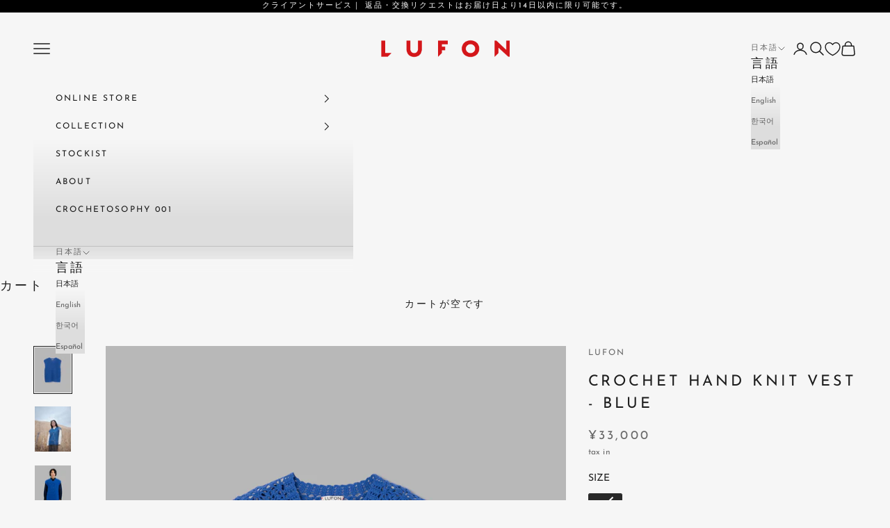

--- FILE ---
content_type: text/css
request_url: https://cdn.shopify.com/extensions/019b466a-48c4-72b0-b942-f0c61d329516/variant_swatch_king-230/assets/variant-swatch-king-11-33.min.css
body_size: 1419
content:
div.swatches fieldset,div.swatches legend{display:inherit;-webkit-box-align:inherit;align-items:inherit;display:contents !important;padding:0 !important;margin:0 !important;min-width:0 !important;border:none !important;background-image:none !important;background-color:transparent !important;-ms-touch-action:manipulation;touch-action:manipulation;-webkit-appearance:none !important;-webkit-user-select:none;-moz-user-select:none;-ms-user-select:none;user-select:none}.star-set-btn{position:relative;display:block;height:auto;width:auto;max-width:100%;font-weight:400;font-style:normal;text-align:center;white-space:nowrap;-ms-touch-action:manipulation;touch-action:manipulation;background-image:none;-webkit-appearance:none !important;-webkit-user-select:none;-moz-user-select:none;-ms-user-select:none;user-select:none;text-overflow:ellipsis;overflow:hidden}div.swatch-allow-animation,div.swatch-allow-animation div.star-set-image,div[option-target][type-group] div.swatch-image-wrapper,div[option-target][type-group] div.star-set-image,div[option-target][type-group] .swatch-button,.swatch-img-text,.swatch-price{-webkit-transition:0.3s all ease-in-out !important;transition:0.3s all ease-in-out !important}.star-list{list-style:none;text-align:center;padding:0 !important}.star-list-item{position:relative;display:inline-block;vertical-align:bottom;margin:0 1rem;padding:2px;background-color:#fff}.star-set-image{position:relative;display:inline-block;vertical-align:middle;background-position:center;background-size:cover;background-repeat:no-repeat;white-space:nowrap;-ms-touch-action:manipulation;touch-action:manipulation;-webkit-user-select:none;-moz-user-select:none;-ms-user-select:none;user-select:none;text-transform:uppercase}.star-hide{display:none !important}.star-show{display:flex !important}.star-disabled{opacity:0.5 !important;pointer-events:none !important}.star-width-100{width:100% !important}.star-remove-margin{margin:unset !important}.swatch-tool-tip-wrapper{margin-bottom:32px}li.swatch-view-item:hover .swatch-tool-tip,li.swatch-view-item:hover .swatch-tool-tip-pointer{opacity:1;pointer-events:all !important}.swatch-tool-tip-text{display:block;max-width:100%;overflow:hidden;color:inherit;height:auto !important;padding:0px !important;line-height:125% !important;white-space:normal}.swatches{margin-top:10px;margin-bottom:10px;max-width:100%;min-width:100%;direction:ltr}.swatch-single{margin-bottom:10px}.swatch-view{margin:10px 0px}ul.swatch-view{padding:0px;list-style:none !important}ul.swatch-view li{position:relative;display:inline-block;max-width:100%;list-style:none !important;margin:0.5rem 1.0rem 0.5rem 0;outline:none}ul.swatch-view li:last-child{margin-right:0}ul.swatch-view li::before,ul.swatch-view li::after{content:none !important}.swatch-image,.swatch-custom-image,.swatch-button{cursor:pointer}.swatch-img-text,.swatch-price{position:absolute;display:table;height:100%;width:100%;font-weight:400;font-style:normal;top:0;bottom:0;margin:auto;text-align:center;z-index:-1;white-space:normal}.swatch-img-text-hidden,.swatch-price-hidden{display:none;z-index:-1}.swatch-label{font-weight:600;font-style:normal}.swatch-label input[type="checkbox"]{display:none !important}.swatch-variant-name{font-weight:400;font-style:inherit}.swatch-img-text p,.swatch-price p{display:table-cell;vertical-align:middle;font-style:inherit;font-size:100%}.swatch-drop-down-wrapper{display:block;-moz-user-select:none;-webkit-user-select:none;-ms-user-select:none;user-select:none;-o-user-select:none}.swatch-drop-down-inner{position:relative;display:inline-block;max-width:100%}.swatch-drop-down{display:block;cursor:pointer;background-image:none;font-style:normal;font-weight:400;-moz-appearance:none;-webkit-appearance:none;overflow:hidden}@media only screen and (min-color-index: 0) and (-webkit-min-device-pixel-ratio: 0) and (max-width: 768px){select.swatch-drop-down,select.swatch-drop-down:focus{font-size:16px !important}}.swatch-drop-down-svg{position:absolute;pointer-events:none;top:0;bottom:0;margin:auto;width:10px;stroke:currentColor;stroke-width:10}.swatch-drop-down-custom .swatch-drop-down-svg{transform:rotate(180deg);-webkit-transition:0.3s all ease-in-out !important;transition:0.3s all ease-in-out !important}.swatch-drop-down-svg{transform:rotate(180deg)}.swatch-hide ~ .swatch-drop-down-svg{transform:rotate(0deg)}.swatch-drop-down-custom [type="select"]{position:relative}.swatch-drop-down-custom [type="select"] .swatch-unavailable{display:none}.swatch-drop-down-custom .swatch-drop-down-inner{text-align:left}.swatch-drop-down-custom .swatch-drop-down{margin:0px}.swatch-drop-down-custom .swatch-drop-down span{color:inherit;font-style:inherit;font-weight:inherit;white-space:pre-wrap}.swatch-drop-down-custom .swatch-drop-down-list{position:absolute;cursor:pointer;max-height:40vh;background-image:none;box-shadow:0 3px 6px 0 rgba(0,0,0,0.15);font-style:normal;font-weight:400;margin:0px;padding:0px;top:100%;left:0;right:0;z-index:12;overflow:auto;scrollbar-width:none;-ms-overflow-style:none}.swatch-drop-down-custom .swatch-drop-down-list::-webkit-scrollbar{display:none}.swatch-drop-down-custom .swatch-drop-down-list .swatch-drop-down-list-item{display:flex;align-items:center;position:relative;-webkit-transition:0.3s all linear !important;transition:0.3s all linear !important;list-style:none !important;padding-top:4px;padding-bottom:4px;margin-top:0 !important;margin-bottom:0 !important}.swatch-drop-down-custom .swatch-drop-down-list .swatch-drop-down-list-item span{color:inherit;font-style:inherit;font-weight:inherit;white-space:pre-wrap}.swatch-drop-down-custom .swatch-drop-down-list.swatch-hide{display:none}div.swatches-type-collections{position:relative}div.swatches-type-collections div[option-target]{position:relative}div.swatches-type-collections .swatch-align-left{text-align:left}div.swatches-type-collections .swatch-align-center{text-align:center}div.swatches-type-collections .swatch-align-right{text-align:right}div.swatches-type-collections .swatch-slider-align-left{display:flex;width:100% !important;justify-content:left}div.swatches-type-collections .swatch-slider-align-right{display:flex;width:100% !important;justify-content:right}div.swatches-type-collections .swatch-slider-align-center{display:flex;width:100% !important;justify-content:center}div.swatches-type-collections .swatch-view-slide .star-remove-margin .swatch-align-left,div.swatches-type-collections .swatch-view-slide .star-remove-margin .swatch-align-right,div.swatches-type-collections .swatch-view-slide .star-remove-margin .swatch-align-center{width:auto !important}div.swatches-type-collections .swatch-view-slide .swatch-navigable{padding:0;overflow:hidden}div.swatches-type-collections .swatch-view-slide .swatch-navigable .swatch-navigation-wrapper{bottom:0;top:0 !important}div.swatches-type-collections .swatch-view-slide .swatch-navigable .swatch-navigation{min-height:15px;min-width:15px}div.swatches-type-collections .swatch-view-slide .swatch-navigable ul.swatch-view{margin-left:0.5px;margin-bottom:0;margin-top:0}div.swatches-type-products .swatch-view-slide .swatch-navigable{overflow:hidden;padding:0 !important}div.swatches-type-products .swatch-view-slide .swatch-navigable .swatch-navigation-wrapper{bottom:10px}div.swatches-type-products .swatch-view-slide .swatch-navigable .swatch-navigation{min-height:15px;min-width:15px}.swatch-single.swatch-view-slide ul.swatch-view{white-space:nowrap;transition:none}.swatch-single.swatch-view-slide ul.swatch-view.swatch-view-button{display:flex}.swatch-single.swatch-view-slide .swatch-navigable li.swatch-view-item{margin-bottom:0;padding-inline-start:0}.swatch-single.swatch-view-slide .swatch-navigable li.swatch-view-item:first-child{padding-left:0;margin-left:0}.swatch-single.swatch-view-slide .swatch-navigable li.swatch-view-item:last-child{padding-right:0;margin-right:0}.swatch-single.swatch-view-slide .swatch-navigable .swatch-navigation-wrapper{position:absolute;height:100%;display:none;align-items:center;margin:auto;overflow:hidden;z-index:10}.swatch-single.swatch-view-slide .swatch-navigable .swatch-navigation-wrapper .swatch-navigation{cursor:pointer;background:#ffffffA5;display:flex;align-items:center;justify-content:center;box-shadow:-1px 0 6px rgba(0,0,0,0.2)}.swatch-single.swatch-view-slide .swatch-navigable .swatch-navigation-wrapper svg{width:100% !important;height:100% !important;vertical-align:top;fill:#606060}.swatch-single.swatch-view-slide .swatch-navigable .swatch-navigation:hover,.swatch-single.swatch-view-slide .swatch-navigable .swatch-navigation:focus{background:#ffffff}.swatch-single.swatch-view-slide .swatch-navigation-wrapper[navigation="right"]{right:0px}.swatch-single.swatch-view-slide .swatch-navigation-wrapper[navigation="left"]{left:0px}.swatch-single.swatch-view-slide .swatch-navigation[data-navigation="left"]{transform:rotate(180deg)}@media only screen and (max-width: 768px){.swatch-single.swatch-view-slide .swatch-navigable{-ms-overflow-style:none;scrollbar-width:none}.swatch-single.swatch-view-slide .swatch-navigable::-webkit-scrollbar{display:none !important;-webkit-appearance:none;width:0;height:0}.swatch-single.swatch-view-slide .swatch-navigable ul.swatch-view{-ms-overflow-style:none;scrollbar-width:none}.swatch-single.swatch-view-slide .swatch-navigable ul.swatch-view::-webkit-scrollbar{display:none !important;-webkit-appearance:none;width:0;height:0}}.swatch-minified-text{top:2px;vertical-align:middle;font-size:0.75rem;line-height:0.75rem;margin-bottom:0px !important}.swatches-type-products .star-option-value-adjacent ~ .swatch-img-text{position:relative !important;display:inline-block !important;z-index:inherit !important;width:auto !important;line-height:100%;vertical-align:middle;padding:2px}div.option-single-value[option-target]{display:none}[option-target].swatch-hide{display:none}i.hidden{display:none !important}.star-stock-align-auto{text-align:inherit}.star-stock-align-left{text-align:left}.star-stock-align-center{text-align:center}.star-stock-align-right{text-align:right}.visually-hidden-label{position:absolute;clip:rect(0 0 0 0);width:1px;height:1px;margin:-1px;overflow:hidden;white-space:nowrap;border:0}


--- FILE ---
content_type: text/javascript; charset=utf-8
request_url: https://www.lufon.jp/products/crochet-hand-knit-vest-blue.js
body_size: 1098
content:
{"id":7658893967517,"title":"CROCHET HAND KNIT VEST - BLUE","handle":"crochet-hand-knit-vest-blue","description":"\u003cp\u003e\u003cspan data-mce-fragment=\"1\"\u003eかぎ針で一つ一つ手編み（クロシェ編み）\u003c\/span\u003eした非常に手の込んだニットベスト。古いニット書籍の編み図からインスパイアされた透かし編みが特徴的で、あまりメンズには見られない柄であることも特徴。 衿元と裾にブレード編み（縁飾り）を施し、デザインを引き締めた。\u003cbr\u003e\u003c\/p\u003e\n\u003cp\u003eフリーサイズのワンサイズ展開。ユニセックス。\u003c\/p\u003e\n\u003cp\u003e\u003cstrong\u003eMADE IN CHINA\u003c\/strong\u003e\u003c\/p\u003e\n\u003cp\u003eCotton 100%\u003c\/p\u003e\n\u003cp\u003e \u003c\/p\u003e\n\u003ctable class=\"sizeTable\"\u003e\n\u003cthead\u003e\n\u003ctr\u003e\n\u003cth style=\"background-color: #ddd;\"\u003eSIZE\u003c\/th\u003e\n\u003cth style=\"background-color: #ddd;\"\u003e着丈\u003c\/th\u003e\n\u003cth style=\"background-color: #ddd;\"\u003e身幅\u003c\/th\u003e\n\u003cth style=\"background-color: #ddd;\"\u003e肩幅\u003c\/th\u003e\n\u003c\/tr\u003e\n\u003c\/thead\u003e\n\u003ctbody\u003e\n\u003ctr\u003e\n\u003ctd\u003eFREE\u003c\/td\u003e\n\u003ctd\u003e71cm\u003c\/td\u003e\n\u003ctd\u003e58cm\u003c\/td\u003e\n\u003ctd\u003e56cm\u003c\/td\u003e\n\u003c\/tr\u003e\n\u003c\/tbody\u003e\n\u003c\/table\u003e\n\u003cp\u003e \u003c\/p\u003e\n\u003cp\u003e【お取り扱いについて】\u003cbr\u003e ・洗濯機で弱い洗濯処理が可能。\u003c\/p\u003e\n\u003cp\u003e \u003c\/p\u003e\n\u003cp\u003e\u003cstrong\u003eブランド品番：221KN0322\u003c\/strong\u003e\u003c\/p\u003e\n\u003cp\u003e女性モデル身長：175cm(着用サイズ：FREE)\u003c\/p\u003e\n\u003cp\u003e\u003cspan\u003e男性モデル身長：180cm(着用サイズ：FREE)\u003c\/span\u003e\u003c\/p\u003e","published_at":"2022-12-02T17:13:01+09:00","created_at":"2022-12-02T16:46:35+09:00","vendor":"LUFON","type":"ニット","tags":[],"price":3300000,"price_min":3300000,"price_max":3300000,"available":false,"price_varies":false,"compare_at_price":null,"compare_at_price_min":0,"compare_at_price_max":0,"compare_at_price_varies":false,"variants":[{"id":43191900930205,"title":"FREE \/ BLUE","option1":"FREE","option2":"BLUE","option3":null,"sku":"221KN0322-BLUE-FREE","requires_shipping":true,"taxable":true,"featured_image":{"id":35470172455069,"product_id":7658893967517,"position":1,"created_at":"2023-08-28T17:36:07+09:00","updated_at":"2024-02-06T16:33:35+09:00","alt":null,"width":1638,"height":2048,"src":"https:\/\/cdn.shopify.com\/s\/files\/1\/0551\/4815\/0941\/files\/E8EF8DC0-A164-4842-ABF2-D6575A78C8F2.jpg?v=1707204815","variant_ids":[43191900930205]},"available":false,"name":"CROCHET HAND KNIT VEST - BLUE - FREE \/ BLUE","public_title":"FREE \/ BLUE","options":["FREE","BLUE"],"price":3300000,"weight":700,"compare_at_price":null,"inventory_management":"shopify","barcode":"","featured_media":{"alt":null,"id":27842704998557,"position":1,"preview_image":{"aspect_ratio":0.8,"height":2048,"width":1638,"src":"https:\/\/cdn.shopify.com\/s\/files\/1\/0551\/4815\/0941\/files\/E8EF8DC0-A164-4842-ABF2-D6575A78C8F2.jpg?v=1707204815"}},"requires_selling_plan":false,"selling_plan_allocations":[]}],"images":["\/\/cdn.shopify.com\/s\/files\/1\/0551\/4815\/0941\/files\/E8EF8DC0-A164-4842-ABF2-D6575A78C8F2.jpg?v=1707204815","\/\/cdn.shopify.com\/s\/files\/1\/0551\/4815\/0941\/products\/DSCF4467.jpg?v=1707204815","\/\/cdn.shopify.com\/s\/files\/1\/0551\/4815\/0941\/files\/No--100.jpg?v=1696122648","\/\/cdn.shopify.com\/s\/files\/1\/0551\/4815\/0941\/files\/No--101.jpg?v=1696122648","\/\/cdn.shopify.com\/s\/files\/1\/0551\/4815\/0941\/files\/No--99.jpg?v=1696122648","\/\/cdn.shopify.com\/s\/files\/1\/0551\/4815\/0941\/files\/No--98.jpg?v=1696122648","\/\/cdn.shopify.com\/s\/files\/1\/0551\/4815\/0941\/files\/A3BF945A-A1E0-4120-9734-FA8719E2FF69.jpg?v=1696122648","\/\/cdn.shopify.com\/s\/files\/1\/0551\/4815\/0941\/files\/B51F0552-80F8-4A23-B2D1-A35E5E05AC18.jpg?v=1696122648"],"featured_image":"\/\/cdn.shopify.com\/s\/files\/1\/0551\/4815\/0941\/files\/E8EF8DC0-A164-4842-ABF2-D6575A78C8F2.jpg?v=1707204815","options":[{"name":"SIZE","position":1,"values":["FREE"]},{"name":"COLOR","position":2,"values":["BLUE"]}],"url":"\/products\/crochet-hand-knit-vest-blue","media":[{"alt":null,"id":27842704998557,"position":1,"preview_image":{"aspect_ratio":0.8,"height":2048,"width":1638,"src":"https:\/\/cdn.shopify.com\/s\/files\/1\/0551\/4815\/0941\/files\/E8EF8DC0-A164-4842-ABF2-D6575A78C8F2.jpg?v=1707204815"},"aspect_ratio":0.8,"height":2048,"media_type":"image","src":"https:\/\/cdn.shopify.com\/s\/files\/1\/0551\/4815\/0941\/files\/E8EF8DC0-A164-4842-ABF2-D6575A78C8F2.jpg?v=1707204815","width":1638},{"alt":null,"id":27519646695581,"position":2,"preview_image":{"aspect_ratio":0.8,"height":2048,"width":1638,"src":"https:\/\/cdn.shopify.com\/s\/files\/1\/0551\/4815\/0941\/products\/DSCF4467.jpg?v=1707204815"},"aspect_ratio":0.8,"height":2048,"media_type":"image","src":"https:\/\/cdn.shopify.com\/s\/files\/1\/0551\/4815\/0941\/products\/DSCF4467.jpg?v=1707204815","width":1638},{"alt":null,"id":27916746850461,"position":3,"preview_image":{"aspect_ratio":0.8,"height":2048,"width":1638,"src":"https:\/\/cdn.shopify.com\/s\/files\/1\/0551\/4815\/0941\/files\/No--100.jpg?v=1696122648"},"aspect_ratio":0.8,"height":2048,"media_type":"image","src":"https:\/\/cdn.shopify.com\/s\/files\/1\/0551\/4815\/0941\/files\/No--100.jpg?v=1696122648","width":1638},{"alt":null,"id":27916747112605,"position":4,"preview_image":{"aspect_ratio":0.8,"height":2048,"width":1638,"src":"https:\/\/cdn.shopify.com\/s\/files\/1\/0551\/4815\/0941\/files\/No--101.jpg?v=1696122648"},"aspect_ratio":0.8,"height":2048,"media_type":"image","src":"https:\/\/cdn.shopify.com\/s\/files\/1\/0551\/4815\/0941\/files\/No--101.jpg?v=1696122648","width":1638},{"alt":null,"id":27916747145373,"position":5,"preview_image":{"aspect_ratio":0.8,"height":2048,"width":1638,"src":"https:\/\/cdn.shopify.com\/s\/files\/1\/0551\/4815\/0941\/files\/No--99.jpg?v=1696122648"},"aspect_ratio":0.8,"height":2048,"media_type":"image","src":"https:\/\/cdn.shopify.com\/s\/files\/1\/0551\/4815\/0941\/files\/No--99.jpg?v=1696122648","width":1638},{"alt":null,"id":27916747178141,"position":6,"preview_image":{"aspect_ratio":0.8,"height":2048,"width":1638,"src":"https:\/\/cdn.shopify.com\/s\/files\/1\/0551\/4815\/0941\/files\/No--98.jpg?v=1696122648"},"aspect_ratio":0.8,"height":2048,"media_type":"image","src":"https:\/\/cdn.shopify.com\/s\/files\/1\/0551\/4815\/0941\/files\/No--98.jpg?v=1696122648","width":1638},{"alt":null,"id":27842705031325,"position":7,"preview_image":{"aspect_ratio":0.8,"height":2048,"width":1638,"src":"https:\/\/cdn.shopify.com\/s\/files\/1\/0551\/4815\/0941\/files\/A3BF945A-A1E0-4120-9734-FA8719E2FF69.jpg?v=1696122648"},"aspect_ratio":0.8,"height":2048,"media_type":"image","src":"https:\/\/cdn.shopify.com\/s\/files\/1\/0551\/4815\/0941\/files\/A3BF945A-A1E0-4120-9734-FA8719E2FF69.jpg?v=1696122648","width":1638},{"alt":null,"id":27842705129629,"position":8,"preview_image":{"aspect_ratio":0.8,"height":2048,"width":1638,"src":"https:\/\/cdn.shopify.com\/s\/files\/1\/0551\/4815\/0941\/files\/B51F0552-80F8-4A23-B2D1-A35E5E05AC18.jpg?v=1696122648"},"aspect_ratio":0.8,"height":2048,"media_type":"image","src":"https:\/\/cdn.shopify.com\/s\/files\/1\/0551\/4815\/0941\/files\/B51F0552-80F8-4A23-B2D1-A35E5E05AC18.jpg?v=1696122648","width":1638}],"requires_selling_plan":false,"selling_plan_groups":[]}

--- FILE ---
content_type: text/javascript
request_url: https://cdn.shopify.com/extensions/019b466a-48c4-72b0-b942-f0c61d329516/variant_swatch_king-230/assets/variant-swatch-king-11-33.min.js
body_size: 37582
content:
"use strict";function _toConsumableArray(e){if(Array.isArray(e)){for(var t=0,a=Array(e.length);t<e.length;t++)a[t]=e[t];return a}return Array.from(e)}function _classCallCheck(e,t){if(!(e instanceof t))throw new TypeError("Cannot call a class as a function")}var _this26=this,_slicedToArray=function(){function e(e,t){var a=[],i=!0,n=!1,r=undefined;try{for(var s,o=e[Symbol.iterator]();!(i=(s=o.next()).done)&&(a.push(s.value),!t||a.length!==t);i=!0);}catch(l){n=!0,r=l}finally{try{!i&&o["return"]&&o["return"]()}finally{if(n)throw r}}return a}return function(t,a){if(Array.isArray(t))return t;if(Symbol.iterator in Object(t))return e(t,a);throw new TypeError("Invalid attempt to destructure non-iterable instance")}}(),_extends=Object.assign||function(e){for(var t=1;t<arguments.length;t++){var a=arguments[t];for(var i in a)Object.prototype.hasOwnProperty.call(a,i)&&(e[i]=a[i])}return e},_createClass=function(){function e(e,t){for(var a=0;a<t.length;a++){var i=t[a];i.enumerable=i.enumerable||!1,i.configurable=!0,"value"in i&&(i.writable=!0),Object.defineProperty(e,i.key,i)}}return function(t,a,i){return a&&e(t.prototype,a),i&&e(t,i),t}}();if(!window.Promise){var polly_script=document.createElement("script");polly_script.src="https://cdnjs.cloudflare.com/ajax/libs/babel-polyfill/7.10.4/polyfill.min.js",document.head.appendChild(polly_script)}!function(e,t){function a(e){var a=t[e];t[e]=function(e){return n(a(e))}}function i(t,a,i){return(i=this).attachEvent("on"+t,function(t){(t=t||e.event).preventDefault=t.preventDefault||function(){t.returnValue=!1},t.stopPropagation=t.stopPropagation||function(){t.cancelBubble=!0},a.call(i,t)})}function n(e,t){if(t=e.length)for(;t--;)e[t].addEventListener=i;else e.addEventListener=i;return e}e.addEventListener||(n([t,e]),"Element"in e?e.Element.prototype.addEventListener=i:(t.attachEvent("onreadystatechange",function(){n(t.all)}),a("getElementsByTagName"),a("getElementById"),a("createElement"),n(t.all)))}(window,document),"document"in self&&("classList"in document.createElement("_")&&(!document.createElementNS||"classList"in document.createElementNS("http://www.w3.org/2000/svg","g"))||function(e){if("Element"in e){var t="classList",a="prototype",i=e.Element[a],n=Object,r=String[a].trim||function(){return this.replace(/^\s+|\s+$/g,"")},s=Array[a].indexOf||function(e){for(var t=0,a=this.length;t<a;t++)if(t in this&&this[t]===e)return t;return-1},o=function(e,t){this.name=e,this.code=DOMException[e],this.message=t},l=function(e,t){if(""===t)throw new o("SYNTAX_ERR","An invalid or illegal string was specified");if(/\s/.test(t))throw new o("INVALID_CHARACTER_ERR","String contains an invalid character");return s.call(e,t)},c=function(e){for(var t=r.call(e.getAttribute("class")||""),a=t?t.split(/\s+/):[],i=0,n=a.length;i<n;i++)this.push(a[i]);this._updateClassName=function(){e.setAttribute("class",this.toString())}},u=c[a]=[],d=function(){return new c(this)};if(o[a]=Error[a],u.item=function(e){return this[e]||null},u.contains=function(e){return-1!==l(this,e+="")},u.add=function(){var e,t=arguments,a=0,i=t.length,n=!1;do{e=t[a]+"",-1===l(this,e)&&(this.push(e),n=!0)}while(++a<i);n&&this._updateClassName()},u.remove=function(){var e,t,a=arguments,i=0,n=a.length,r=!1;do{for(e=a[i]+"",t=l(this,e);-1!==t;)this.splice(t,1),r=!0,t=l(this,e)}while(++i<n);r&&this._updateClassName()},u.toggle=function(e,t){e+="";var a=this.contains(e),i=a?!0!==t&&"remove":!1!==t&&"add";return i&&this[i](e),!0===t||!1===t?t:!a},u.toString=function(){return this.join(" ")},n.defineProperty){var p={get:d,enumerable:!0,configurable:!0};try{n.defineProperty(i,t,p)}catch(h){h.number!==undefined&&-2146823252!==h.number||(p.enumerable=!1,n.defineProperty(i,t,p))}}else n[a].__defineGetter__&&i.__defineGetter__(t,d)}}(self)),String.prototype.trim||(String.prototype.trim=function(){return this.replace(/^[\s\uFEFF\xA0]+|[\s\uFEFF\xA0]+$/g,"")}),String.prototype.includes||(String.prototype.includes=function(){return-1!==String.prototype.indexOf.apply(this,arguments)}),Array.prototype.includes||(Array.prototype.includes=function(){return-1!==Array.prototype.indexOf.apply(this,arguments)}),window.NodeList&&!NodeList.prototype.forEach&&(NodeList.prototype.forEach=Array.prototype.forEach),Object.entries||(Object.entries=function(e){for(var t=Object.keys(e),a=t.length,i=new Array(a);a--;)i[a]=[t[a],e[t[a]]];return i}),Element.prototype.matches||(Element.prototype.matches=Element.prototype.msMatchesSelector||Element.prototype.webkitMatchesSelector),Element.prototype.closest||(Element.prototype.closest=function(e){var t=this;do{if(t.matches(e))return t;t=t.parentElement||t.parentNode}while(null!==t&&1===t.nodeType);return null}),"function"!=typeof Object.assign&&(Object.assign=function(e){if(null==e)throw new TypeError("Cannot convert undefined or null to object");e=Object(e);for(var t=1;t<arguments.length;t++){var a=arguments[t];if(null!=a)for(var i in a)Object.prototype.hasOwnProperty.call(a,i)&&(e[i]=a[i])}return e}),function(){function e(e,t){var a=y.app_setting_config,i=a&&a.product_template,n=!!i&&(i.group_swatches||i.variant_swatches);return!!(a.enable_swatch?a.enable_swatch[e][t]:null)&&n}function t(){y=window.vskData,w=i(y),u=new J,F=y.block_collection_settings,d=!1,p=!1;var t=y.app_setting_config.enable_swatch;R=y.app_setting_config.product_batch_size||250,S=y.product_data_source,k=e("home","enable_on_home_featured_product")&&"index"==F.current_template,A=t.home.enable_on_home_product_grid&&"index"==F.current_template,I=e("collections","enable_on_collection_quick_view")&&("collection"==F.current_template||"search"==F.current_template),T=t.collections.enable_on_collection_product_grid&&("collection"==F.current_template||"search"==F.current_template),C=e("list_collections","enable_on_list_collection_quick_view")&&"list-collections"==F.current_template,x=t.list_collections.enable_on_list_collection_product_grid&&"list-collections"==F.current_template,E=e("products","enable_on_main_product")&&"product"==F.current_template,D=t.products.enable_on_product_grid&&"product"==F.current_template,O=e("cart","enable_on_cart_featured_product")&&"cart"==F.current_template,L=t.cart.enable_on_cart_product_grid&&"cart"==F.current_template,P=e("article","enable_on_article_featured_product")&&("article"==F.current_template||"blog"==F.current_template),N=t.article.enable_on_article_product_grid&&"article"==F.current_template,M=e("pages","enable_on_custom_featured_product")&&F.current_template.includes("page"),q=t.pages.enable_on_custom_product_grid&&F.current_template.includes("page"),h=!1,w&&(n(),r()),b=y.money_format,V=y.is_b2b,(g=window.Shopify&&window.Shopify.routes&&(window.Shopify.routes.root||window.Shopify.routes.root_url)||"/").endsWith("/")||(g+="/"),0==y.published_locales.length&&console.log("SWATCH KING LANGUAGE_ERROR ::: Default langaugae is not published in this market.")}function a(e,t,a){var i=window.Shopify&&window.Shopify.theme?window.Shopify.theme.id:null;if(e[i])return e[i];console.warn("Swatch King App: Theme ID was not located in the app metafields for this theme, please contact support.");var n=window.Shopify&&window.Shopify.theme&&window.Shopify.theme.schema_name?window.Shopify.theme.schema_name:null;for(var r in t){if((o=t[r]).schema_theme_names.includes(n))return o.id}var s=window.Shopify&&window.Shopify.theme?window.Shopify.theme.theme_store_id:null;for(var r in t){var o;if((o=t[r]).theme_store_ids.includes(s))return o.id}return console.warn("Swatch King App: Theme configuration not found for this theme. Currently using the published theme configuration."),a}function i(e){var t=e.theme_settings,i=e.published_theme_setting,n=e.theme_settings_map,r=null;if(t&&n){var s=a(n,t,i);if(s){if(r=t[s]){var o=e.block_collection_settings;if(o)for(var l in r.settings.collections)o[l]!=undefined&&(r.settings.collections[l]=o[l])}}else console.error("Swatch King App: Theme configuration not found for this theme, please contact support.")}return r}function n(){if(!document.querySelector('style[app="vsk"][role="custom-css"]')&&u){var e=u.getCustomStyle(),t=document.querySelector("head");e&&t.appendChild(X(e)[0])}}function r(){if(!document.querySelector('script[app="vsk"][role="custom-script"]')&&u){var e=u.getCustomScripts(),t=document.createElement("script");t.innerHTML=e,t.setAttribute("role","custom-script"),t.setAttribute("app","vsk"),t.setAttribute("type","text/javascript"),document.head.appendChild(t)}}function s(e){var t=window.location.pathname.replace(l,"");return("undefined"==typeof window[e]||window[e]!=t)&&(window[e]=t,!0)}function o(e){var t=e.toUpperCase();return"PT-BR"===t||"PT-PT"===t||"ZH-CN"===t||"ZH-TW"===t?t.replace("-","_"):t.match(/^[a-zA-Z]{2}-[a-zA-Z]{2}$/)?t.substring(0,2):t}var l=RegExp("\\/collections\\/[^\\/]*(?=\\/products)|\\/$","gi"),c="2025-01",u=undefined,d=undefined,p=undefined,h=undefined,g=undefined,f=undefined,v=undefined,m=undefined,_=(undefined,undefined),y=undefined,w=undefined,b=undefined,S=undefined,k=undefined,A=undefined,I=undefined,T=undefined,C=undefined,x=undefined,E=undefined,D=undefined,O=undefined,L=undefined,P=undefined,N=undefined,M=undefined,q=undefined,F=undefined,V=undefined,R=undefined,H="new",z="sale",B="sold_out",j=3,U="lite",W=function(){function e(t,a,i){_classCallCheck(this,e),this.instanceType=t,this.currentDocument=a,this.storeSlug=window.Shopify.shop.split(".myshopify.com")[0],this.swatchDir=y.swatch_dir,this.productUndefined=!1,this.hasOnlyDefaultVariant=!1,this.hasOnlySingleVariant=!1,this.eventsRegistered=!1,this.multiLingualInfo=null,this.untranslatedData=null,this.untranslatedFetchStatus="none",this.isSectionPrimary=!1,this.instanceSubType=this.instanceType,i&&"undefined"!=typeof i.instance_sub_type&&(this.isSectionPrimary=i.primary,this.instanceSubType=i.instance_sub_type),this.setInstanceGlobals(),this.fetchInformationFromJs()}return _createClass(e,[{key:"setInstanceGlobals",value:function(){if(this.productInfoTree=new G,this.clientSpecs=new J,this.uiElements=new K(this.instanceType,this.clientSpecs,this.currentDocument,this.getTranslation.bind(this)),this.themeCode="common",this.themeSupportConfig={},this.selectionAllowed=!1,this.pInformation={product_switched:!1,selected_product_group:null,featured_image_src:null,secondary_image_src:null,image_replaced_by_hover:!1,first_or_available_variant:null,preselect_variant:null},this.doNotSelectAnOption=this.clientSpecs.getDoNotSelectAnOption(),this.doNotSelectAnOption.count=0,this.allOptionsData=this.clientSpecs.getAllOptionsData(),this.groupsDisplaySelector=null,this.labelSplitSymbol="-",this.isInstanceTypeProduct()){var e=this.clientSpecs.getSelectors();if(this.labelSplitSymbol=this.clientSpecs.getProductSettings().label_split_symbol,"quick_view"!=this.instanceSubType){var t=e.swatch_root.groups_selector;""!=t&&(this.groupsDisplaySelector=t)}}else this.isInstanceTypeCollection()&&(this.labelSplitSymbol=this.getInstanceSettings().label_split_symbol)}},{key:"dispatchEvent",value:function(e,t){var a=document.createEvent("HTMLEvents");a.initEvent(e,!0,!1),$(["Event Dispatched!!!",e,t]),t.dispatchEvent(a)}},{key:"dispatchThemeEvent",value:function(e,t,a){if(window.CustomEvent){var i=document.createEvent("CustomEvent");i.initCustomEvent(e,!0,!1,a),t.dispatchEvent(i)}}},{key:"dispatchCustomEvent",value:function(e,t,a){if(window.CustomEvent){var i=document.createEvent("CustomEvent");i.initCustomEvent("vsk:"+t,!0,!1,a),e.dispatchEvent(i)}}},{key:"getProductHandleFromScope",value:function(){var e=[];if(this.isInstanceTypeCollection()){var t=this.getInstanceConfig().data_selectors;""!=t.url&&e.push(t.url)}var a=['a[href*="/products/"]:not([href*="shopify.com"])','[data-href*="/products/"]','meta[itemprop="url"][content*="/products/"]',"[data-product-handle]",'[data-url*="/products/"]','[data-product-url*="/products/"]','[product-url*="/products/"]'];e=e.concat(a);var i=null;if(i=this.currentDocument.matches&&this.currentDocument.matches(e)?this.currentDocument:this.currentDocument.querySelector(e)){for(var n=null,r=["data-product-handle","data-url","data-product-url","product-url","content","href","data-href"],s=0;s<r.length;s++){var o=r[s];if(i.hasAttribute(o)&&i.getAttribute(o)){n=i.getAttribute(o);break}}return this.extractProductHandle(n)}return null}},{key:"isInstanceTypeProduct",value:function(){return"products"==this.instanceType}},{key:"isInstanceTypeCollection",value:function(){return"collections"==this.instanceType}},{key:"isEventTrusted",value:function(e,t){return"undefined"!=typeof e.isTrusted&&"undefined"!=typeof e.screenX&&"undefined"!=typeof e.screenY&&0==e.isTrusted&&0!=e.screenX&&0!=e.screenY||("undefined"!=typeof e.isTrusted?e.isTrusted:"undefined"!=typeof e.screenX&&"undefined"!=typeof e.screenY?0!=e.screenX&&0!=e.screenY:t)}},{key:"isClickEvent",value:function(e){return"click"==e}},{key:"extractProductHandle",value:function(e){var t=e.split("/");return(t=(t=t[t.length-1]).split(RegExp("\\?|\\#|\\.js","gi")))[0]}},{key:"setSelectMinWidth",value:function(e){var t=250;e.style.minWidth&&((t=parseInt(e.style.minWidth.split("px")[0]))||(t=250)),e.offsetWidth>t&&(t=e.offsetWidth),e.style.minWidth=t+"px"}},{key:"clickToScroll",value:function(e,t){var a=arguments.length<=2||arguments[2]===undefined||arguments[2],i='[swatch-slider="true"]';this.resSlider(e,i,t,a)}},{key:"resSlider",value:function(e,t,a,i){var n=arguments.length<=4||arguments[4]===undefined?0:arguments[4],r=t+' [navigation="left"]',s=t+' [navigation="right"]',o=JSON.parse(a.dataset.sliderData),l=a.querySelector(t+".swatch-navigable ul");a.sliderInitialized||(this.initSlider(t,a),a.sliderInitialized=!0),l.style.transition=0!==n?"0.6s cubic-bezier(0.215, 0.610, 0.355, 1.000)":i?"0.3s ease-out":"none";var c=l.style.transform.match(/-?[\d\.]+/g)||[0],u=parseFloat(c[0])||0;if(0!==n)return this.applyMomentum(.25*n,u,l,a,r,s,o);if(0==e)a.querySelector(s).classList.remove("star-disabled"),"mode_0"!=o.arrowMode&&a.querySelector(s).classList.add("star-show"),"swatch-pill"==o.swatchType||"button"==o.assocViewType?(u+=.8*o.sliderWidth)>=-o.firstSwatchWidth/2&&(u=0,this.handleEdge(a,r,"left",o)):(u+=this.calculateSlideCount(o)*(o.swatchSliderItemWidth+o.marginRight),"half"===o.lastSwatchPreview&&(u+=o.swatchSliderItemWidth-o.lastSwatchWidth),u>=-o.swatchSliderItemWidth/3&&(u=0,this.handleEdge(a,r,"left",o)));else if(1==e)if(a.querySelector(r).classList.remove("star-disabled"),"mode_0"!=o.arrowMode&&a.querySelector(r).classList.add("star-show"),"swatch-pill"==o.swatchType||"button"==o.assocViewType){var d=u;u-=.8*o.sliderWidth,o.totalScrollWidth<=-(u-o.sliderWidth)&&(u=d+(-o.totalScrollWidth-(d-o.sliderWidth))-1,this.handleEdge(a,s,"right",o))}else{d=u;u-=this.calculateSlideCount(o)*(o.swatchSliderItemWidth+o.marginRight),"half"===o.lastSwatchPreview&&(u-=o.swatchSliderItemWidth-o.lastSwatchWidth),Number(o.totalScrollWidth.toFixed(3))<=Number((-(u-o.sliderWidth)).toFixed(3))&&(u=Number((d+(-o.totalScrollWidth-(d-o.sliderWidth))).toFixed(3)),this.handleEdge(a,s,"right",o))}return l.style.transform="translateX("+u+"px)",u}},{key:"applyMomentum",value:function(e,t,a,i,n,r,s){var o=t+e,l=-s.totalScrollWidth+s.sliderWidth;return o>0?(o=0,this.handleEdge(i,n,"left",s)):o<l&&(o=l,this.handleEdge(i,r,"right",s)),o<0&&(i.querySelector(n).classList.remove("star-disabled"),"mode_0"!=s.arrowMode&&i.querySelector(n).classList.add("star-show")),o>l&&(i.querySelector(r).classList.remove("star-disabled"),"mode_0"!=s.arrowMode&&i.querySelector(r).classList.add("star-show")),a.style.transform="translateX("+o+"px)",o}},{key:"calculateSlideCount",value:function(e){var t=e.visibleSwatches>0?e.visibleSwatches:1;return"mode_1"==e.arrowMode&&(t=e.visibleSwatches>2?e.visibleSwatches-2:1),t}},{key:"handleEdge",value:function(e,t,a,i){"mode_1"==i.arrowMode?setTimeout(function(){e.querySelector(t).classList.remove("star-show")},500):e.querySelector(t).classList.add("star-disabled")}},{key:"initSlider",value:function(e,t){var a=this,i=t.querySelector(e+".swatch-navigable ul"),n=undefined,r=0,s=!1,o=!1,l=0,c=undefined,u=undefined,d=undefined,p=function(e){n=c=e,u=Date.now(),o=!0,i.style.transition="none";var t=i.style.transform;if(t){var a=t.match(/translateX\(([-\d.]+)px\)/);a&&(r=parseFloat(a[1]))}},h=function(e){o&&(s=!0,(d=Date.now())-u>0&&(l=(e-c)/(d-u)),c=e,u=d,i.style.transform="translateX("+(r+(e-n))+"px)")},g=function(){s&&(o=!1,s=!1,a.resSlider(null,e,t,!0,1e3*(l||.01)))};i.addEventListener("touchstart",function(e){p(e.touches[0].clientX)}),i.addEventListener("touchmove",function(e){e.preventDefault(),h(e.touches[0].clientX)},{passive:!1}),i.addEventListener("touchend",function(){g()})}},{key:"scrollSwatchSlider",value:function(e){var t=e.closest(".swatch-navigable"),a=e.getAttribute("data-navigation");if(t&&t.hasAttribute("data-current-scroll")){var i=Number(t.getAttribute("data-current-scroll")),n=t.querySelectorAll(".swatch-view-item"),r=i;if("right"===a)for(var s=i;s<n.length;s++){var o=n[s].getBoundingClientRect(),l=t.getBoundingClientRect();if(o.left-3>l.left){n[s].scrollIntoView({behavior:"smooth",block:"nearest",inline:"start"}),r=s;break}}else"left"===a&&(r=Math.max(0,i-1));var c=r===n.length-1?"end":"start";return n[r].scrollIntoView({behavior:"smooth",block:"nearest",inline:c}),void t.setAttribute("data-current-scroll",r)}"left"==a?this.clickToScroll(0,t):this.clickToScroll(1,t)}},{key:"getCorrectSwatchRoot",value:function(){var e=this,t=arguments.length<=0||arguments[0]===undefined?"options":arguments[0],a=null,i=null,n=!1,r="bottom";if(this.isInstanceTypeProduct()){if(a="products_"+t+"_root",void 0===(i=this.pInformation[a])||!i.parentNode){var s=this.clientSpecs.getSelectors(),o=null,l="groups"==t;r=s.swatch_root.position;var c="div[data-vsk-groups-priority]",u=document.querySelector(c),d=this.productInfoTree.getProductInfo().handle,p=null;u&&(p=u.dataset.vskProductHandle),u&&p==d&&(this.groupsDisplaySelector=c),o=l&&this.groupsDisplaySelector&&this.clientSpecs.getGroupsEnableStatusForProductType()?this.groupsDisplaySelector:s.swatch_root.selector,!(i=l&&u&&p==d&&this.clientSpecs.getGroupsEnableStatusForProductType()?u:this.currentDocument.querySelector(o))&&this.currentDocument.matches&&this.currentDocument.matches(o)&&(i=this.currentDocument),n=!!i}}else this.isInstanceTypeCollection()&&(a="collections_"+t+"_root",void 0!==(i=this.pInformation[a])&&i.parentNode||function(){var t=e.getInstanceConfig(),a="bottom";i=e.currentDocument,r=a;var s=t.swatch_display_options,o=F.swatch_location;if(s){var l=-1;-1!==(l=s.findIndex(function(e){return e.label===o}))?(r=s[l].position,i=e.currentDocument.querySelector(s[l].selector)):-1!==(l=s.findIndex(function(t){return!!e.currentDocument.querySelector(t.selector)}))&&(r=s[l].position,i=e.currentDocument.querySelector(s[l].selector))}i||(r=a,i=e.currentDocument),n=!0}());if(n){var h=document.createElement("variant-swatch-king");h.style.maxWidth="100%","before"==r?i.parentNode.insertBefore(h,i):"after"==r?i.parentNode.insertBefore(h,i.nextSibling):"top"==r?i.insertBefore(h,i.firstChild):i.appendChild(h),this.pInformation[a]=h,i=h}return i}},{key:"getLabelWidth",value:function(e,t){var a=e.closest(".swatch-drop-down-label");if(a){var i=a.querySelector(".swatch-label-inside");if(i){t=parseFloat(t.match(/[\d\.]+/g));var n=i.getBoundingClientRect().width;e.style.paddingLeft=t+n+"px"}}}},{key:"getPriceMaxWidth",value:function(e){var t=e.querySelectorAll(".swatch-button-price"),a=0;t.forEach(function(e){var t=e.offsetWidth;t>a&&(a=t)}),t.forEach(function(e){e.style.width=a+"px"})}},{key:"setProductGroupsObject",value:function(){return f||"undefined"==typeof window.starapps_data?!f&&["lambda"].includes(this.clientSpecs.getDataUrlSource())?(m=this.clientSpecs.getLambdaCloudFrontUrl(),f=[],v={}):!f&&["metafield"].includes(this.clientSpecs.getDataUrlSource())&&(f=[],v={},_=1):(f=window.starapps_data.product_groups,v=window.starapps_data.product_groups_chart),null!=f&&f!=undefined}},{key:"getProductsGroups",value:function(e){for(var t=[],a=0;a<e.length;a++){var i=e[a];t.push(f[i])}return t}},{key:"setProductGroupsFromAPI",value:function(e,t){e&&0!=e.length||"undefined"==typeof v[t]&&(v[t]=[]);for(var a=function(t){f.some(function(a){return a.id==e[t].id})||f.push(e[t])},i=0;i<e.length;i++)a(i);for(var n=function(e){f[e].option_values.some(function(e){return e.handle==t})&&(v[t]?v[t].some(function(t){return t==e})||v[t].push(e):v[t]=[e])},r=0;r<f.length;r++)n(r)}},{key:"getProductGroupsByAPI",value:function(e){var t,a=this,i=arguments.length<=1||arguments[1]===undefined?function(){}:arguments[1];JSON.stringify({shopify_domain:window.Shopify.shop,product_handle:e});window.fetch?fetch(m+"/store/"+this.storeSlug+"/"+S+"/groups/"+e+".json",{method:"GET"}).then(function(e){return e.json()}).then(function(t){a.setProductGroupsFromAPI(t,e),i&&i.call(a)}):((t=new XMLHttpRequest).open("GET",m+"/store/"+a.storeSlug+"/"+S+"/groups/"+e+".json",!0),t.onload=function(){if(t.status>=200&&t.status<400){var a=JSON.parse(t.responseText);this.setProductGroupsFromAPI(a,e),i&&i.call(this)}}.bind(a),t.send(null))}},{key:"setProductGroupsFromMetafield",value:function(e,t){function a(e,t,i,n){return Object.entries(e).reduce(function(r,s){var o=_slicedToArray(s,2),l=o[0],c=o[1],u=e.hasOwnProperty("products"),d=t[l]||(u?i[l]:l);return Array.isArray(c)?r[d]=c.map(function(e){return a(e,i,i,n)}):r[d]="object"==typeof c&&null!==c?"group_display_name"===l||"product_display_name"===l?c[n]||null:a(c,t,i,n):c,r},{})}e&&0!=e.length||"undefined"==typeof v[t]&&(v[t]=[]);var i={group_id:"id",group_name:"group_name",group_display_name:"option_name",product_page_style_id:"products_preset_id",product_page_swatch_source:"products_swatch",collection_page_style_id:"collections_preset_id",collection_page_swatch_source:"collections_swatch",group_display_position:"display_position",primary_locale:"primary_locale",products:"option_values"},n={id:"id",product_display_name:"option_value",handle:"handle",published:"published",product_position:"product_position",swatch_src:"swatch_src",swatch_value:"swatch_value"};e.forEach(function(e){f.some(function(t){return t.id==e.group_id})||f.push(a(e,i,n,e.primary_locale))});for(var r=function(e){f[e].option_values.some(function(e){return e.handle==t})&&(v[t]?v[t].some(function(t){return t==e})||v[t].push(e):v[t]=[e])},s=0;s<f.length;s++)r(s)}},{key:"getProductGroupsByMetafields",value:function(e,t){var a=this,i=arguments.length<=2||arguments[2]===undefined?function(){}:arguments[2],n=t+"-"+e,r=this.getDataFromSessionStorage(this.getSessionStorageKey(n,!1,!0,!0));if(r)null!==r&&r.data.length>0&&(this.setProductGroupsFromMetafield(r.data,t),i&&i.call(this));else{var s='\n        query productGroupsData {\n            product(id: "gid://shopify/Product/'+e+'") {\n                id\n                handle\n                metafield(namespace: "vsk", key: "group_data") {\n                    value\n                }\n            }\n        }\n    ';this.executeStorefrontFetch({query:s,isMultiple:!0,callback:function(e){var r=e&&e.product&&e.product.metafield?JSON.parse(e.product.metafield.value):[],s={data:r};r.length>0&&a.setDataToSessionStorage(a.getSessionStorageKey(n,!1,!0,!0),s),a.setProductGroupsFromMetafield(r,t),i&&i.call(a)}})}}},{key:"getProductGroupIndexes",value:function(e){var t=v[e];return void 0!==t?t:m||_?null:[]}},{key:"getGroupSwatchImageURL",value:function(e,t){var a=encodeURIComponent(t);return"cdn"==this.clientSpecs.getSwatchUrlSource()&&(a=encodeURIComponent(a)),"https://"+this.clientSpecs.getSwatchUrlHost()+"/apps/"+this.swatchDir+"/"+this.storeSlug+"/groups/"+e.split("group")[1]+"/"+a+".media"}},{key:"generateProductGroups",value:function(){var e=this;if("collections"===this.instanceType?this.clientSpecs.getEnableStatusForProductGridType():"products"===this.instanceType&&this.clientSpecs.getGroupsEnableStatusForProductType())if(this.setProductGroupsObject())if(this.hasOnlyDefaultVariant||this.uiElements.getIsSwatchRootDisplayed()){var t=this.getMultiLingualInfo().translation_status;if(t&&!this.productInfoTree.getUntranslatedProductHandle())return setTimeout(this.generateProductGroups.bind(this),100),void $("Untranslated handle is not found ... calling generateProductGroups method again!");var a=t?this.productInfoTree.getUntranslatedProductHandle():this.productInfoTree.getProductInfo().handle,i=this.productInfoTree.getProductInfo().id,n=this.getProductGroupIndexes(a),r=null;if(m&&null==n)this.getProductGroupsByAPI(a,this.generateProductGroups.bind(this));else if(_&&null==n)this.getProductGroupsByMetafields(i,a,this.generateProductGroups.bind(this));else if(!((r=this.getProductsGroups(n)).length<=0)){var s=this.groupsDisplaySelector?"groups":"options",o=this.getCorrectSwatchRoot(s);this.uiElements.getIsSwatchRootDisplayed(s)||(this.isInstanceTypeProduct()?this.uiElements.renderSwatchRoot(this.uiElements.getSwatchRoot([]),o,s):this.isInstanceTypeCollection()&&this.uiElements.renderSwatchRoot(this.uiElements.getSwatchRoot([]),o));var l=o.querySelector(".swatches.swatches-type-"+this.instanceType),c={top:0,bottom:0},u={top:[],bottom:[]};Object.entries(r).forEach(function(t){var i=_slicedToArray(t,2),r=i[0],s=i[1],o="group"+s.id;if("length"!=r){for(var d=0;d<u[s.display_position].length;d++){var p=u[s.display_position][d];if(s.group_name.toString()<p.group_name.toString()){c[s.display_position]=d;break}"top"==s.display_position?c[s.display_position]=d+1:"bottom"==s.display_position&&(c[s.display_position]=-1)}var h,g,f,v,m=s.option_name?s.option_name:"",_="<div "+(e.isInstanceTypeProduct()?'id="swatch-'+o+'" ':"")+'option-name="'+(""!=m.trim()?m:"empty")+'" option-target="'+o+'" type-group="true"></div>';if("top"==s.display_position){var y=l.querySelector('[sa-group-position="top"]');y.querySelector('[option-target="'+o+'"]')||y.insertBefore(e.uiElements.parseHTML(_)[0],y.children[c.top])}else{var w=l.querySelector('[sa-group-position="bottom"]');if(!w.querySelector('[option-target="'+o+'"]')){var b=w.children.length-1-c.bottom;-1!=c.bottom?w.insertBefore(e.uiElements.parseHTML(_)[0],w.children[b]):w.append(e.uiElements.parseHTML(_)[0])}}e.pInformation.selected_product_group&&e.pInformation.selected_product_group==o||(v=n[r],"storefront"==S?(h={},g=[],f=Object.fromEntries(Object.entries(window.sessionStorage)),(g=s.option_values.reduce(function(t,a){var i='"gid://shopify/Product/'+a.id+'"',n=e.getSessionStorageKey(a.id,!1,!1),r=e.getDataFromSessionStorage(n);if((!r||r&&null==r.id)&&(n=e.getSessionStorageKey(a.id,!1,!1,undefined,undefined,undefined,U),r=e.getDataFromSessionStorage(n)),f[n])if(r&&null!==r.id){h[i]=r;var o=s.option_values.findIndex(function(e){return e.id===a.id});-1!==o&&(s.option_values[o]=_extends({},s.option_values[o],{available:r.available,published:!0,published_at:r.publishedAt,compare_at_price:r.compareAtPriceRange}))}else s.option_values=s.option_values.filter(function(e){return e.id!==a.id});else t.push(i);return t},[])).length>0?function(){for(var t=R,i=Math.ceil(g.length/t),n=0,r=function(t,i){++n===i&&e.generateProductGroupsUI(v,c,l,o,s,a,h)},u=0;u<g.length;u+=t){var d=g.slice(u,u+t),p=Math.floor(u/t);e.getUntranslatedProductData(v,c,l,o,s,a,h,d,i,p,r)}}():e.generateProductGroupsUI(v,c,l,o,s,a,h)):e.generateProductGroupsUI(v,c,l,o,s,a)),u[s.display_position].push(s)}})}}else setTimeout(this.generateProductGroups.bind(this),50);else setTimeout(this.generateProductGroups.bind(this),250)}},{key:"getUntranslatedProductData",value:function(e,t,a,i,n,r,s,l,c,u,d){var p=this,h=o(window.Shopify.locale),g="\n        query productDetails @inContext(country: "+window.Shopify.country.toUpperCase()+", language: "+h+") {\n            nodes(ids: ["+l+"]) {\n                ... on Product {\n                    id\n                    handle\n                    title\n                    vendor\n                    availableForSale\n                    onlineStoreUrl\n                    tags\n                    publishedAt\n                    priceRange{\n                        maxVariantPrice{\n                            amount\n                        }\n                        minVariantPrice{\n                            amount\n                        }\n                    }\n                    featuredImage{\n                        id\n                        url\n                    }\n                    options{\n                        id\n                        name\n                        values\n                        optionValues{\n                            id\n                            name\n                        }\n                    }\n                    images(first: 250){\n                        nodes{\n                            id\n                            url\n                            altText\n                        }\n                    }\n                    compareAtPriceRange {\n                        maxVariantPrice {\n                            amount\n                        }\n                         minVariantPrice {\n                            amount\n                        }\n                    }\n                }\n            }\n        }\n    ";this.executeStorefrontFetch({query:g,isMultiple:!0,callback:function(e,t){var a=e.nodes;l.forEach(function(e,i){var r=a[i],o=e.match(/\d+/)[0],l=t.country,c=t.language;if(s[e]=r,p.setDataToSessionStorage(p.getSessionStorageKey(o,!1,!1,!1,l,c,U),r),r){p.setDataToSessionStorage(p.getSessionStorageKey(r.handle,!1,!1,undefined,undefined,undefined,U),r);var u=n.option_values.findIndex(function(e){return e.id===parseInt(o)});-1!==u&&(n.option_values[u]=_extends({},n.option_values[u],{available:r.availableForSale,published:!0,published_at:r.publishedAt,compare_at_price:r.compareAtPriceRange}))}else n.option_values=n.option_values.filter(function(e){return e.id!==parseInt(o)})}),d(u,c)}})}},{key:"generateProductGroupsUI",value:function(e,t,a,i,n,r){var s=this,o=arguments.length<=6||arguments[6]===undefined?null:arguments[6],l=!1,c=n.option_name?n.option_name:"",u={available_count:0,name:this.getTranslation(c),untranslated_name:c,view_type_preset:this.clientSpecs.getViewTypeByGroup(n,this.instanceType),product_group_index:e,data:[],show_price:!1},d=0,p=this.isInstanceTypeCollection()?this.getSwatchMinifiedCount("groups"):null;if(0==p&&d++,"hidden"!=u.view_type_preset.assoc_view_type){var h=null,g=(undefined,this.getMultiLingualInfo());b?b.trim():g.money_format.trim(),h=g.current_url+"/products";var f=!1;u.view_type_preset&&"invisible"==u.view_type_preset.params.stock_out_type&&(f=!0);for(var v=n.option_values.every(function(e){return!s.getTranslatedData(e,o,"available")}),m=0;m<n.option_values.length;m++){var _=n.option_values[m],y=this.getTranslatedData(_,o,"minPrice"),w=this.getTranslatedData(_,o,"maxPrice"),k=this.getTranslatedData(_,o,"title"),A=this.getTranslatedData(_,o,"handle"),I=r==_.handle;_.available=this.getTranslatedData(_,o,"available");var T=u.view_type_preset[this.instanceType+"_swatch"],C=this.uiElements.isASwatch(u.view_type_preset.assoc_view_type),x={src:"none"},E={src:this.getTranslatedData(_,o,"featured_img")},D={src:this.getTranslatedData(_,o,"secondary_img")};if("first_product_image"==T?x.src=this.getTranslatedData(_,o,"featured_img"):"second_product_image"==T?x.src=this.getTranslatedData(_,o,"secondary_img"):"last_product_image"==T?x.src=this.getTranslatedData(_,o,"last_img"):"custom_swatch"==T&&C&&(x={src:this.getGroupSwatchImageURL(i,_.handle)}),null!=p&&("undefined"==typeof _.published||_.published)){if(p<=1&&!I&&(f&&_.available||!f||v)){d++;continue}!I&&(f&&_.available||!f||v)&&p--}if(("undefined"==typeof _.published||_.published)&&""!=_.handle){_.option_value&&""!=_.option_value.trim()&&(k=this.getTranslation(_.option_value));var O=undefined;u.view_type_preset[this.instanceType+"_swatch"];if("storefront"==S?O=y&&w?y===w?this.getMoneyWithFormat(b,y):this.getMoneyWithFormat(b,y)+"+":this.getMoneyWithFormat(b,0):(O=_.min_price&&_.max_price?_.min_price===_.max_price?this.getMoneyWithFormat(b,100*_.min_price):this.getMoneyWithFormat(b,100*_.min_price)+"+":this.getMoneyWithFormat(b,100*_.price)+"+","undefined"==typeof _.available&&(_.available=!0)),u.data.push({value:k,original_value:k,featured_image:x,product_featured_image:E,product_secondary_image:D,available:_.available,url:h+"/"+A,selected:I,price:O,min_compare_at_price:_.compare_at_price?parseFloat(_.compare_at_price.minVariantPrice.amount):0,min_price:y,published_at:_.published_at}),_.available&&(u.available_count+=1),I&&(l=!0),"storefront"==S)u.show_price=!0;else{var L=window.Shopify&&window.Shopify.currency?Shopify.currency.active:null;null!==L&&this.clientSpecs.default_currency==L&&this.clientSpecs.default_language==this.multiLingualInfo.current_language&&(u.show_price=!0)}}}}
var P,N,M,q="";if(q+=l?this.uiElements.getViewByType(u.view_type_preset).getView(i,u):'<input type="hidden" value="Product group hidden or current product not present."/>',a.querySelector('[option-target="'+i+'"]').appendChild(this.uiElements.parseHTML(q)[0]),"smart_hide"==this.clientSpecs.hideSingleValueOption(this.instanceType)&&(P=!1,N=null,M=a.querySelectorAll("ul.swatch-view-image, ul.swatch-view-custom-image"),Object.entries(M).forEach(function(e){var t=_slicedToArray(e,2),a=t[0],i=t[1];if("length"!=a){var n=1==i.children.length?i.closest("div[option-target]"):null;n?(n.classList.add("option-single-value"),null==N&&(N=n)):P=!0,!P&&N&&a==M.length-1&&N.classList.remove("option-single-value")}})),l){if("drop_down"==u.view_type_preset.assoc_view_type&&"label_inside"==u.view_type_preset.params.dropdown_type){var V=a.querySelectorAll("div.swatch-drop-down-inner [type='select']");Object.entries(V).forEach(function(e){var t=_slicedToArray(e,2),a=t[0],i=t[1];"length"!=a&&s.getLabelWidth(i,u.view_type_preset.params.padding_left)})}if("button"==u.view_type_preset.assoc_view_type&&(u.view_type_preset.params.full_width||u.view_type_preset.params.radio_button)){var R=a.querySelectorAll(".enable-price-alignment");Object.entries(R).forEach(function(e){var t=_slicedToArray(e,2),a=t[0],i=t[1];"length"!=a&&s.getPriceMaxWidth(i)})}this.generateProductGroupsUIHelper(u.view_type_preset,i,a,d,u),this.isInstanceTypeCollection()&&F.switch_on_hover&&this.addFeaturedImageDirectlyIntoDOMElementForGroups(a,u)}}},{key:"createFeaturedImageContainer",value:function(e){var t=e.querySelector(".vsk-product-images-data");if(t)return t;var a=document.createElement("div");return a.className="vsk-product-images-data",a.style.display="none",e.insertBefore(a,e.firstChild),a}},{key:"addFeaturedImageDirectlyIntoDOMElementForGroups",value:function(e,t){for(var a=this.createFeaturedImageContainer(e),i=0;i<t.data.length;i++){var n=a.querySelector('[data-product-handle="'+t.data[i].url+'"]');n||((n=document.createElement("div")).setAttribute("data-product-handle",t.data[i].url),a.appendChild(n)),n.setAttribute("data-featured-image",t.data[i].product_featured_image?t.data[i].product_featured_image.src:"");var r="";t.data[i].product_secondary_image&&"none"!=t.data[i].product_secondary_image.src?r=t.data[i].product_secondary_image.src:t.data[i].product_featured_image&&(r=t.data[i].product_featured_image.src),n.setAttribute("data-secondary-image",r)}}},{key:"generateProductGroupsUIHelper",value:function(e,t,a,i){var n=a.querySelector('[option-target="'+t+'"] .swatch-group-selector[current-product]');if(n){if(0!=i){var r=n.closest("[option-name]").getAttribute("option-name"),s=this.uiElements.getMinifiedHTML(r,i,this.productInfoTree.getProductInfo());n.closest("ul.swatch-view").appendChild(s)}if(this.uiElements.selectSwatch(t,n,n.getAttribute("orig-value")),"select_value"==n.getAttribute("type")){var o=n.closest("div.swatch-drop-down-inner").querySelector('div[type="select"]');o.style.minWidth&&"0px"!=o.style.minWidth||this.setSelectMinWidth(o),o.innerHTML=n.innerHTML,o.setAttribute("aria-label",n.innerText),o.setAttribute("aria-expanded",!1),n.parentNode.classList.add("swatch-hide")}var l=n.closest("[option-target]"),c=l.querySelector("span.swatch-variant-name");if(c){var u=n.getAttribute("data-value"),d=l.getAttribute("option-name");c&&d&&"empty"!=d.trim()&&"none"!=u&&(c.innerHTML=' <span class="swatch-split-symbol">'+this.labelSplitSymbol+"</span> "+u)}var p=n.closest(".swatch-navigable, variant-swatch-king"),h=n.closest(".swatch-view-stack, variant-swatch-king");if(p&&"VARIANT-SWATCH-KING"!=p.tagName){var g=n.closest("ul.swatch-view"),f=n.closest("li.swatch-view-item"),v='[data-navigation="left"]',m=!!g&&f.offsetLeft>g.clientWidth;if(m&&(v='[data-navigation="right"]'),p){p.querySelector(".swatch-navigation"+v);var _=n.closest(".swatch-navigable");this.resSliderSize(_,e.params,e.assoc_view_type)}m&&(g.style.scrollBehavior="auto",g.scrollLeft=f.offsetLeft-f.offsetWidth,g.style.scrollBehavior="")}else if(h&&"VARIANT-SWATCH-KING"!=h.tagName){_=n.closest(".swatch-view-stack");this.resStackSize(_,e.params,e.assoc_view_type)}}}},{key:"getTranslatedData",value:function(e,t,a){var i='"gid://shopify/Product/'+e.id+'"';if(t&&t[i]){var n=t[i];switch(a){case"title":return n.title;case"handle":return n.handle;case"minPrice":return parseFloat(n.priceRange.minVariantPrice.amount);case"maxPrice":return parseFloat(n.priceRange.maxVariantPrice.amount);case"available":return n.availableForSale;case"featured_img":return n.featuredImage?n.featuredImage.url:this.clientSpecs.getDefaultSwatchImage();case"secondary_img":return n.images.nodes.length>1?n.images.nodes[1].url:this.clientSpecs.getDefaultSwatchImage();case"last_img":var r=n.images.nodes.length;return r?n.images.nodes[r-1].url:this.clientSpecs.getDefaultSwatchImage()}}return e[a]}},{key:"getInstanceConfig",value:function(){return this.clientSpecs.getCollectionConfig()}},{key:"getInstanceSettings",value:function(){return this.clientSpecs.getCollectionSettings()}},{key:"removeElement",value:function(e){e.parentNode.removeChild(e)}},{key:"generateImageURL",value:function(e,t){var a=/\.(?:jpg|png|jpeg|gif|tiff|bmp)(?:\?|\s|$)/gm,i=/(?:_\d*x\d*|_medium|_large|_small)(?:_crop_[a-zA-Z]{3,6}){0,1}(?=\.(?:jpg|png|jpeg|gif|tiff|bmp))/gm.exec(e),n=a.exec(t);return i&&n&&(t=t.replace(n[0],i[0]+n[0])),t}},{key:"updateVariantImage",value:function(e,t,a){var i=!1,n=!1,r=a?"featured_image_src":"secondary_image_src";if(a&&t.featured_image?i=!0:!a&&t.featured_image&&t.featured_image.secondary_src&&(i=!0),e&&"PICTURE"==e.tagName){for(var s=e.querySelectorAll("source"),o=0;o<s.length;o++)this.removeElement(s[o]);e=e.querySelector("img")}if(e&&i)if("IMG"==e.tagName){var l=e.getAttribute("src");if(e.currentSrc&&(l=e.currentSrc),!l&&e.hasAttribute("data-srcset")){var c=e.getAttribute("data-srcset");if((c=c.split(",")).length>1)l=c[parseInt((c.length-1)/2)].trim().split(" ")[0];else if(1==c.length){l=c[0].trim().split(" ")[0]}}this.pInformation[r]||(this.pInformation[r]=l);var u=null;u=a?this.generateImageURL(l,t.featured_image.src):this.generateImageURL(l,t.featured_image.secondary_src),e.setAttribute("src",u),e.setAttribute("srcset",u),e.setAttribute("data-srcset",u),n=!0}else{var d=/url\((\S*)\)/gm;(l=e.style.backgroundImage)||(l=e.style.background);var p=d.exec(l);if(p){l=(l=p[1]).trim(),this.pInformation[r]||(this.pInformation[r]=l);u=null;u=a?this.generateImageURL(l,t.featured_image.src):this.generateImageURL(l,t.featured_image.secondary_src),e.setAttribute("data-bgset",u),e.style.backgroundImage?e.style.backgroundImage="url("+u+")":e.style.background="url("+u+")",n=!0}}else if(e)if("IMG"==e.tagName&&this.pInformation[r]){u=this.pInformation[r];e.setAttribute("src",u),e.setAttribute("srcset",u),e.setAttribute("data-srcset",u),n=!0}else if(this.pInformation[r]){u=this.pInformation[r];e.setAttribute("data-bgset",u),e.style.backgroundImage?e.style.backgroundImage="url("+u+")":e.style.background="url("+u+")",n=!0}e&&n&&e.className.includes("lazyload")&&(e.classList.remove("lazyload"),e.classList.remove("lazyloading"),e.classList.remove("lazyloaded"),e.classList.add("lazyload"))}},{key:"formatDefaultOption",value:function(e,t){return void 0===e?t:e}},{key:"formatWithDelimiters",value:function(e,t,a,i,n){a=this.formatDefaultOption(a,2),i=this.formatDefaultOption(i,","),n=this.formatDefaultOption(n,".");var r=(t=this.formatDefaultOption(t,!!this.getInstanceSettings().price_trailing_zeroes))?n+"00":"";if(isNaN(e)||null==e)return 0;var s=(e=(e*("storefront"===S?1:.01)).toFixed(a)).split(".");return s[0].replace(/(\d)(?=(\d\d\d)+(?!\d))/g,"$1"+i)+(s[1]&&"00"!=s[1]?n+s[1]:r)}},{key:"insertHTMLAt",value:function(e,t,a){if("replace"!=a){var i=this.uiElements.parseHTML(e)[0];"before"==a?t.parentNode.insertBefore(i,t):"after"==a?t.parentNode.insertBefore(i,t.nextSibling):"top"==a?t.insertBefore(i,t.firstChild):t.appendChild(i)}else t.innerHTML=e}},{key:"updateGridElements",value:function(e){var t=this.getInstanceConfig().grid_updates,a=this.getGridUpdateParams(e);a.is_on_sale?this.currentDocument.classList.add("swatch-variant-onsale"):this.currentDocument.classList.remove("swatch-variant-onsale"),"undefined"!=typeof a.available&&a.available?this.currentDocument.classList.remove("swatch-variant-soldout"):this.currentDocument.classList.add("swatch-variant-soldout");for(var i=0;i<t.length;i++){var n=t[i],r=n.template?n.template.toString():null;if(""!=n.display_selector){var s=this.currentDocument.querySelector(n.display_selector);if(""!=n.element_selector){var o=this.currentDocument.querySelector(n.element_selector);o&&this.removeElement(o)}s&&(r=this.getModifiedTemplate(n.template,a),this.insertHTMLAt(r,s,n.display_position))}}}},{key:"getMoneyWithFormat",value:function(e,t){var a=RegExp("{{[^{]*amount[^}]*}}","gi"),i=RegExp("{+([^}]*)}+","i").exec(e),n="";if(i&&(i=i[1].trim()),"amount"==i){var r=this.formatWithDelimiters(t,!0,2,",",".");n=e.replace(a,r)}else if("amount_no_decimals"==i){r=this.formatWithDelimiters(t,!1,0,",",".");n=e.replace(a,r)}else if("amount_with_comma_separator"==i){r=this.formatWithDelimiters(t,!0,2,".",",");n=e.replace(a,r)}else if("amount_no_decimals_with_comma_separator"==i){r=this.formatWithDelimiters(t,!1,0,".",",");n=e.replace(a,r)}else if("amount_with_apostrophe_separator"==i){r=this.formatWithDelimiters(t,!0,2,"'",".");n=e.replace(a,r)}else if("amount_with_space_separator"==i){r=this.formatWithDelimiters(t,!0,2," ",",");n=e.replace(a,r)}else if("amount_no_decimals_with_space_separator"==i){r=this.formatWithDelimiters(t,!1,0," ",",");n=e.replace(a,r)}else{r=this.formatWithDelimiters(t,!0,2,",",".");n=e.replace(a,r)}return n}},{key:"getModifiedTemplate",value:function(e,t){var a=RegExp("{+([^}]*)}+","i");null==e&&(e="");for(var i=undefined,n=undefined,r=undefined;null!==(i=a.exec(e));){i.index===a.lastIndex&&a.lastIndex++;var s=i[1].trim(),o=i[0],l=s.split(" ");switch(s=l[0],l[1],s){case"sku":e=e.replace(o,t.sku);break;case"price_code":e=e.replace(o,t.price_code);break;case"product_id":e=e.replace(o,t.product_id);break;case"variant_id":e=e.replace(o,t.variant_id);break;case"product_handle":e=e.replace(o,t.product_handle);break;case"display_on_sale":e=e.replace(o,t.is_on_sale?"":'style="display:none!important;"');break;case"hide_on_sale":e=e.replace(o,t.is_on_sale?'style="display:none!important;"':"");break;case"percentage_difference":e=e.replace(o,t.percentage_difference);break;case"display_on_sold_out":e=e.replace(o,t.available?'style="display:none;"':"");break;case"display_on_available":e=e.replace(o,t.available?"":'style="display:none;"');break;case"price_with_format":var c=this.getMoneyWithFormat(t.money_format,t.price_amount);e=e.replace(o,c);break;case"compare_at_price_with_format":var u=this.getMoneyWithFormat(t.money_format,t.compare_at_price);e=e.replace(o,u);break;case"price_difference_with_format":var d=this.getMoneyWithFormat(t.money_format,t.compare_at_price-t.price_amount);e=e.replace(o,d);break;case"price_whole":n=parseInt(t.price_amount),e=e.replace(o,n);break;case"price_fraction":var p=t.price_amount.toFixed(2).split("."),h=p[1]?p[1]:"00";e=e.replace(o,h);break;case"compare_at_price_whole":r=parseInt(t.compare_at_price),e=e.replace(o,r);break;case"compare_at_price_fraction":var g=t.compare_at_price.toFixed(2).split("."),f=g[1]?g[1]:"00";e=e.replace(o,f);break;case"currency_symbol":e=e.replace(o,y.currency_symbol);break;case"inventory_quantity":e=e.replace(o,t.inventory_quantity);break;case"hide_above_inventory_threshold":var v=0,m=y.inventory_config;m&&m.config&&(v=m.config.threshold);var _=t.inventory_quantity&&"continue"!==t.inventory_policy&&t.inventory_quantity<v;e=e.replace(o,_?"":'style="display:none;"');break;case"vendor":e=e.replace(o,t.vendor);break;default:e=e.replace(o,"")}}return e}},{key:"productChangeRestructure",value:function(e,t){if(this.readyToInit()||this.hasOnlyDefaultVariant){for(var a=!1,i=e.querySelectorAll("[option-target]"),n=0;n<i.length;n++){var r=!1,s=i[n];if(!a){var o=s.getAttribute("option-target");s.hasAttribute("type-group")?o==t?(a=!0,r=!0):0:(0,"bottom")}r||this.removeElement(s)}if(this.pInformation.selected_product_group=t,!this.hasOnlyDefaultVariant){var l=this.uiElements.getSwatchRoot(this.productInfoTree.getOptions()),c=this.uiElements.parseHTML(l)[0];c=c.querySelector('[sa-options-position="default"]');e.firstChild;for(var u=e.querySelector('[sa-options-position="default"]');c.children.length>0;){var d=c.children[0];u.appendChild(d)}}$("Generating restructured swatch UI..."),this.generateUISwitch()(),this.generateProductGroups()}else setTimeout(this.productChangeRestructure.bind(this,e,t),100)}},{key:"productChangeOperations",value:function(e,t,a){var i=t.getAttribute("option-target"),n=t.parentNode.parentNode,r=this.getFirstAvailableVariant(e),s=r?r.id:null;if("storefront"===S&&s){var o=r.id.split("ProductVariant/");s=o[1]?o[1]:r.id}var l="storefront"==S?"undefined"!=typeof e.availableForSale?e.availableForSale:r.availableForSale:"undefined"!=typeof e.available?e.available:r.available;this.currentDocument.removeAttribute("swatch-current-variant"),null!=this.pInformation.preselect_variant&&("storefront"==S&&(r.id=s,this.pInformation.first_or_available_variant=r),this.pInformation.preselect_variant=r.id),this.currentDocument.setAttribute("swatch-generated",e.handle),this.productChangeRestructure(n,i);var c="storefront"==S?e.id.split("Product/")[1]:e.id;this.dispatchCustomEvent(this.currentDocument,"product:changed",{productID:""+c,previousProductID:a});var u=this.getInstanceConfig().data_selectors,d=null,p=null,h=null;if("storefront"==S?(h={id:c,handle:e.handle,title:e.title,url:e.onlineStoreUrl?e.onlineStoreUrl:this.multiLingualInfo.current_url+"/products/"+e.handle,price:r.price,compareAtPrice:r.compareAtPrice?r.compareAtPrice:null,variant_id:s,sku:r.sku,availableForSale:l,quantityAvailable:r.quantityAvailable,featured_image:{src:null,secondary_src:null}},e.featuredImage?(h.featured_image.src=e.featuredImage.url,h.featured_image.secondary_src=e.featuredImage.url):e.images.nodes&&e.images.nodes.length>=1&&(h.featured_image.src=e.images.nodes[0].url,h.featured_image.secondary_src=e.images.nodes[0].url),e.images.nodes&&e.images.nodes.length>=2&&(h.featured_image.secondary_src=e.images.nodes[1].url)):(h={id:e.id,handle:e.handle,title:e.title,url:e.url,price:r.price,compare_at_price:r.compare_at_price,variant_id:r.id,sku:r.sku,available:l,inventory_policy:r.inventory_policy,inventory_quantity:r.inventory_quantity,featured_image:{src:null,secondary_src:null}},e.featured_image?(h.featured_image.src=e.featured_image,h.featured_image.secondary_src=e.featured_image):e.images&&e.images.length>=1&&(h.featured_image.src=e.images[0],h.featured_image.secondary_src=e.images[0]),e.images&&e.images.length>=2&&(h.featured_image.secondary_src=e.images[1])),""!=u.title&&(p=this.currentDocument.querySelectorAll(u.title),Object.entries(p).forEach(function(e){var t=_slicedToArray(e,2),a=t[0],i=t[1];"length"!=a&&(i.innerHTML=h.title)})),this.updateGridElements(h),this.updateGridAttributes(h),this.updateVariantImages(h,u),""!=u.url&&(p=this.currentDocument.querySelectorAll(u.url),Object.entries(p).forEach(function(e){var t=_slicedToArray(e,2),a=t[0],i=t[1];"length"!=a&&(i.hasAttribute("href")&&i.setAttribute("href",h.url),i.hasAttribute("data-href")&&i.setAttribute("data-href",h.url))})),this.updateAttributes({handle:h.handle,url:h.url,product_id:h.id,variant_id:h.variant_id},u),u.form_input&&""!=u.form_input&&(d=this.currentDocument.querySelector(u.form_input))){if("SELECT"==d.tagName&&(d.value=h.variant_id,d.value!=h.variant_id)){var g=document.createElement("option");g.value=h.variant_id,g.text=h.title,d.add(g)}d.value=h.variant_id,this.dispatchEvent("change",d)}}},{key:"getSwatchMinifiedCount",value:function(e){var t=this.clientSpecs.getSwatchPresentation("collections");if("general"==e&&t.minified||"groups"==e&&t.minified_products){var a=t.minified_display_count,i=Math.ceil(1920/a.length),n=Math.floor(window.screen.width/i);return n>=a.length&&(n=a.length-1),a[n]}return null}},{key:"updateVariantImages",value:function(e){var t=arguments.length<=1||arguments[1]===undefined?null:arguments[1],a=t||this.getInstanceConfig().data_selectors,i=null;""!=a.featured_image&&(i=this.currentDocument.querySelector(a.featured_image),this.updateVariantImage(i,e,!0)),""!=a.featured_image&&""!=a.secondary_image&&(i=this.currentDocument.querySelector(a.secondary_image),this.updateVariantImage(i,e,!1))}},{key:"updateAttributes",value:function(e,t){var a=this;t.attributes.length>0&&function(){var i=a.pInformation.attrs_to_update_selectors;if(void 0===i){i="[data-product-id]";for(var n=0;n<t.attributes.length;n++){i+=", ["+t.attributes[n].split(":")[0]+"]"}a.pInformation.attrs_to_update_selectors=i}var r=a.currentDocument.querySelectorAll(i),s=Object.entries(r);s.push([s.length+1,a.currentDocument]);var o=!!window.$&&!!window.$.fn&&!!window.$.fn.data;s.forEach(function(a){var i=_slicedToArray(a,2),n=i[0],r=i[1];if("length"!=n)for(var s=0;s<t.attributes.length;s++){var l=t.attributes[s].split(":"),c=l[0],u=l[1];if(r.hasAttribute(c)){var d="";switch(u){case"pid":d=e.product_id;break;case"vid":d=e.variant_id;break;case"handle":d=e.handle,r.getAttribute(c).includes("/products/")&&(d=e.url)}d&&(r.setAttribute(c,d),o&&window.$(r).data(c.replace("data-",""),d))}}})}()}},{key:"getGridUpdateParams",value:function(e){var t=this.productInfoTree.getProductInfo(),a=undefined;a="storefront"==S?{available:e.availableForSale,sku:e.sku,price_amount:parseFloat(e.price.amount),compare_at_price:e.compareAtPrice?parseFloat(e.compareAtPrice.amount):null,product_id:t.id,vendor:t.vendor?t.vendor:"",money_format:"{{amount}}",inventory_quantity:e.quantityAvailable,inventory_policy:e.inventory_policy,is_on_sale:!1,variant_id:e.variant_id,product_handle:t.handle}:{available:e.available,sku:e.sku,price_amount:e.price,compare_at_price:e.compare_at_price,product_id:t.id,vendor:t.vendor?t.vendor:"",money_format:"{{amount}}",inventory_quantity:e.inventory_quantity,inventory_policy:e.inventory_policy,is_on_sale:!1,variant_id:e.variant_id,product_handle:t.handle},Shopify&&Shopify.currency&&(a.price_code=Shopify.currency.active);var i=this.getMultiLingualInfo();i.money_format&&(a.money_format=i.money_format.trim());var n=0,r=a.price_amount,s=a.compare_at_price,o=null!=s&&s>r;return a.is_on_sale=o,o&&(n=r/s*100,n=Math.round(100-n),a.percentage_difference=n),a}},{key:"updateGridAttributes",value:function(e){var t=this,a=this.getInstanceConfig().attribute_updates,i=this.getGridUpdateParams(e),n=!!window.$&&!!window.$.fn&&!!window.$.fn.data;a&&a.forEach(function(e){var a=e.selector,r=e.attribute,s=e.template;if(""!=a||""!=r){var o="["+r+"]",l=a?t.currentDocument.querySelectorAll(""+a+o):t.currentDocument.querySelectorAll(o);if(l&&l.length>0)Array.from(l).forEach(function(e){var a=t.getModifiedTemplate(s,i);e.setAttribute(r,a),n&&window.$(e).data(r.replace("data-",""),a)})}})}},{key:"generateUIForCollection",value:function(e){var t=this;if(this.clientSpecs.getEnableStatusForProductGridType()){var a=null,i=null,n=null,r={},s={},o=null,l=undefined;if(e){if("A"!=(l=e.target).tagName&&(e.preventDefault(),e.stopPropagation()),"LI"==l.tagName&&l.hasAttribute("orig-value")&&l.children&&(l=l.children[0]),"keyup"==e.type&&13!==e.keyCode)return;for(;l.hasAttribute("swatch-inside")||"FONT"==l.tagName||"SVG"==l.tagName||"I"==l.tagName;)l=l.parentNode;if(this.isClickEvent(e.type)&&l.hasAttribute("data-navigation"))return void this.scrollSwatchSlider(l,!1);var c="mouseover"==e.type,u="mouseout"==e.type,d=c||u,p=d;if(!l.hasAttribute("swatch-option")||u){if(this.pInformation.image_replaced_by_hover){var h=this.getCurrentOptionForCollection(!0),g=this.productInfoTree.getVariantInfoFromOptions(h);if("storefront"==S&&g){var f=g.id.split("ProductVariant/")[1]||g.id;g.id=f}if(!g)if((w=l.getAttribute("swatch-url"))&&l.classList.contains("swatch-selected"))(C=this.getFeaturedProductImageFromDOM(l,w,"featured"))&&(g={featured_image:{src:C,secondary_src:C}}),(x=this.getFeaturedProductImageFromDOM(l,w,"secondary"))&&(g.featured_image.secondary_src=x);else if(w){var v=l.closest("ul.swatch-view");if(v){var m=v.querySelector("li.swatch-view-item .swatch-selected");if(m){var _=m.getAttribute("swatch-url");if(_)(C=this.getFeaturedProductImageFromDOM(l,_,"featured"))&&(g={featured_image:{src:C,secondary_src:C}}),(x=this.getFeaturedProductImageFromDOM(l,_,"secondary"))&&(g.featured_image.secondary_src=x)}}}this.updateVariantImages(g||{}),this.pInformation.image_replaced_by_hover=!1}return}if("SELECT"==l.tagName&&"change"!=e.type)return;if(c&&p){var y=null,w=l.getAttribute("swatch-url");if(n=l.getAttribute("swatch-option"),i=l.getAttribute("orig-value"),w){var k=l.closest("[data-group-index]").getAttribute("data-group-index"),A=this.getProductsGroups([k])[0],I=w.split("/products/");I=I[I.length-1];for(var T=0;T<A.option_values.length;T++){if(I==A.option_values[T].handle){var C,x;(C=this.getFeaturedProductImageFromDOM(l,w,"featured"))&&(y={featured_image:{src:C,secondary_src:C}}),(x=this.getFeaturedProductImageFromDOM(l,w,"secondary"))&&(y.featured_image.secondary_src=x);break}}}else{if((y=this.getCurrentOptionForCollection())[n]=i,y=this.productInfoTree.getVariantInfoFromOptions(y),"storefront"==S&&y){f=y.id.split("ProductVariant/")[1]?y.id.split("ProductVariant/")[1]:y.id;y.id=f}var E=this.currentDocument.querySelector("a[href]")?this.currentDocument.querySelector("a[href]").href:null;this.dispatchCustomEvent(this.currentDocument,"swatch:hover",{variantID:""+(y?y.id:null),productHandle:""+this.productInfoTree.getProductInfo().handle,url:E})}if(!y)return;return this.updateVariantImages(y),void(this.pInformation.image_replaced_by_hover=!0)}if(d)return}if(e&&l.hasAttribute("swatch-url")){var D=function(){if(l.hasAttribute("current-product"))return{v:undefined};if("SELECT"!=l.tagName){var e=l.getAttribute("swatch-option"),a=l.getAttribute("orig-value"),i=l.closest("[option-target]").querySelector("span.swatch-variant-name");i&&"none"!=a&&(i.innerHTML=' <span class="swatch-split-symbol">'+t.labelSplitSymbol+"</span> "+a),t.uiElements.selectSwatch(e,l,a)}t.resetMultiLingualData();var n=l.closest("[option-target]"),r=t.productInfoTree.getProductInfo().id,s="SELECT"==l.tagName?l.value:l.getAttribute("swatch-url");if(t.selectionAllowed=!1,t.hasOnlyDefaultVariant=!1,t.pInformation.product_switched=!0,t.productInfoTree=new G,"storefront"==S){var o=s.split("/products/")[1],c=window.Shopify.locale;t.executeFetch({handle:o,locale:c,path_name:null,allow_processing:!0,callback:function(e){t.productChangeOperations(e,n,r)},translation_request:!1})}else t.executeFetch({url:s+".js",path_name:null,allow_processing:!0,callback:function(e){t.productChangeOperations(e,n,r)},translation_request:!1});return{v:undefined}}();if("object"==typeof D)return D.v}if(!(e&&"SELECT"==l.tagName&&l.options&&l.options.length>1&&this.isClickEvent(e.type))){if(e&&"select"==l.getAttribute("type")){var O=l,L=l.parentNode.querySelector("ul.swatch-drop-down-list"),P="true"==O.getAttribute("aria-expanded");return O.setAttribute("aria-expanded",!P),void L.classList.toggle("swatch-hide")}if(e&&"select_value"==l.getAttribute("type"))(O=l.closest("div.swatch-drop-down-inner").querySelector('div[type="select"]')).style.minWidth&&"0px"!=O.style.minWidth||this.setSelectMinWidth(O),O.innerHTML=l.innerHTML,O.setAttribute("aria-label",l.innerText),O.setAttribute("aria-expanded",!1),l.parentNode.classList.add("swatch-hide");if(e&&l.hasAttribute("swatch-option")){if(n=l.getAttribute("swatch-option"),a=n,this.uiElements.isDropDown(l.tagName))l.hasAttribute("data-selected")&&l.remove(0),i=l.value;else{i=l.getAttribute("orig-value");var N=l.closest("[option-target]").querySelector("span.swatch-variant-name");N&&"null"!=i&&(N.innerHTML=' <span class="swatch-split-symbol">'+this.labelSplitSymbol+"</span> "+i)}if(e&&this.pInformation.preselect_variant)"option"+this.productInfoTree.getOptions().length==n&&(this.pInformation.preselect_variant=0),this.selectionAllowed=!0;if(this.selectionAllowed||this.isEventTrusted(e,!0)){if(this.selectionAllowed=!0,this.uiElements.selectSwatch(n,l,i),r=this.getCurrentOptionForCollection(),o=this.productInfoTree.getVariantInfoFromOptions(r),"storefront"==S&&o){f=o.id.split("ProductVariant/")[1]?o.id.split("ProductVariant/")[1]:o.id;o.id=f}var M=!0,q=this.currentDocument.getAttribute("swatch-current-variant")||"0";if(o&&(this.currentDocument.setAttribute("swatch-current-variant",o.id),this.dispatchCustomEvent(this.currentDocument,"variant:changed",{productID:""+this.productInfoTree.getProductInfo().id,variant:""+o.id,previousVariant:q,variantInformation:JSON.stringify(o)})),(o&&q==o.id||this.currentDocument.hasAttribute("sa-manual-update"))&&(M=!1),o&&M){var F=this.getInstanceConfig().data_selectors,V=null,R=null;this.updateVariantImages(o,F),""!=F.url&&function(){V=t.currentDocument.querySelectorAll(F.url);var e=/(?:variant=)[0-9]*/gm;Object.entries(V).forEach(function(t){var a=_slicedToArray(t,2),i=a[0],n=a[1];if("length"!=i&&n&&o.id){var r=n.hasAttribute("href")?n.getAttribute("href"):"",s=e.exec(r),l="variant="+o.id;s||(s=e.exec(r.toString())),s?r=r.replace(s[0],l):r.includes("?")?r+="&"+l:r+="?"+l,n.hasAttribute("href")&&n.setAttribute("href",r),n.hasAttribute("data-href")&&n.setAttribute("data-href",r)}})}();var H=this.productInfoTree.getProductInfo().handle;if(this.updateAttributes({handle:H,url:"/products/"+H+"?variant="+o.id,product_id:null,variant_id:o.id},F),this.updateGridElements(_extends({variant_id:o.id},o)),this.updateGridAttributes(_extends({variant_id:o.id},o)),F.form_input&&""!=F.form_input&&(R=this.currentDocument.querySelector(F.form_input))){if("SELECT"==R.tagName&&(R.value=o.id,R.value!=o.id)){var z=document.createElement("option");z.value=o.id,z.text=o.title,R.add(z)}R.value=o.id,this.dispatchEvent("change",R)}}}}if(this.readyToInit()){this.uiElements.getIsSwatchRootDisplayed()||this.uiElements.renderSwatchRoot(this.uiElements.getSwatchRoot(this.productInfoTree.getOptions()),this.getCorrectSwatchRoot()),r=this.getCurrentOptionForCollection();var B=undefined;B=b?b.trim():this.multiLingualInfo.money_format.trim(),s=this.productInfoTree.getNodeByOptions(r,B,this.getMoneyWithFormat.bind(this)),Object.entries(s).forEach(function(e){var i=_slicedToArray(e,2),n=i[0],s=i[1];if(null==a){var o=t.uiElements.getViewByType(s.view_type_preset).getView(n,s),l=t.uiElements.renderNormal(n,o,t.getCorrectSwatchRoot());1==s.data.length&&"null"==s.data[0].value&&l.length>0&&l[0].closest&&(l[0].closest("div.swatch-single").style.display="none"),$("Generated UI for - "+n);var c=r[n],u=!1,d=t.getSwatchMinifiedCount("general"),p=s.view_type_preset;Object.entries(l).forEach(function(e){var i=_slicedToArray(e,2),n=i[0],r=i[1];if("length"!=n){var o=n==l.length-1;if(null!=d&&("swatch"==p.assoc_view_type||"button"==p.assoc_view_type)){var h=null;if(n>=d){var g=r.closest("li.swatch-view-item");g&&(h=g)}if(o){var f=l.length-d;if(f>0){var v=r.closest("[option-name]").getAttribute("option-name"),m=t.uiElements.getMinifiedHTML(v,f,t.productInfoTree.getProductInfo());r.closest("ul.swatch-view").appendChild(m)}if((S=r.closest(".swatch-navigable, variant-swatch-king"))&&"VARIANT-SWATCH-KING"!=S.tagName){S.querySelector(".swatch-navigation");var _=r.closest(".swatch-navigable");t.resSliderSize(_,p.params,p.assoc_view_type)}}if(h)return void t.removeElement(h)}var y=null;if(setTimeout(function(){var e="swatch-allow-animation";r.classList.add(e)},128),t.uiElements.isDropDown(r.tagName)||"true"==r.getAttribute("custom-select")){t.getLabelWidth(r,p.params.padding_left),y=r.value;for(var w=r.querySelectorAll("li"),b=0;b<w.length;b++)w[b].getAttribute("value")==c&&(y=c,r.value=c)}else y=r.getAttribute("orig-value");if(y==c&&(u=!0,t.uiElements.isDropDown(r.tagName)?t.dispatchEvent("change",r):t.dispatchEvent("virtual_click",r)),o){var S;if((S=r.closest(".swatch-navigable, variant-swatch-king"))&&"VARIANT-SWATCH-KING"!=S.tagName)S.querySelector(".swatch-navigation"),_=r.closest(".swatch-navigable"),t.resSliderSize(_,p.params,p.assoc_view_type);if(!t.selectionAllowed&&"SELECT"==r.tagName){var k=t.getTranslation(t.doNotSelectAnOption.text);k=k.replace(/{{\s*option_name\s*}}/gm,s.name);var A=document.createElement("option");A.value=r.value,A.innerHTML=k,r.insertBefore(A,r.options[0]),r.selectedIndex=0,r.setAttribute("data-selected",!1)}a="None",u||(t.uiElements.isDropDown(l[0].tagName)?t.dispatchEvent("change",l[0]):t.dispatchEvent("virtual_click",l[0]))}}})}else a==n&&(a=null)})}else this.hasOnlyDefaultVariant||setTimeout(this.generateUIForCollection.bind(this,e),100)}}}},{key:"getFeaturedProductImageFromDOM",value:function(e,t){var a=arguments.length<=2||arguments[2]===undefined?"featured":arguments[2],i=e.closest("[swatch-generated]").querySelector(".vsk-product-images-data");if(!i)return null;var n=i.querySelector('[data-product-handle="'+t+'"]');return n?n.getAttribute("data-"+a+"-image"):null}},{key:"getCurrentOptionForCollection",value:function(){var e=!(arguments.length<=0||arguments[0]===undefined)&&arguments[0];if(this.pInformation.preselect_variant){for(var t=this.pInformation.preselect_variant,a=this.productInfoTree.getVariants()[t],i={},n=0;n<a.options.length;n++){i[l="option"+(n+1)]=a.options[n]}return i}var r=this.getCorrectSwatchRoot().querySelectorAll(".swatches .swatch-selector"),s=this.productInfoTree.getOptions(),o={};for(n=0;n<r.length;n++){var l=r[n].getAttribute("swatch-option");r[n].classList.contains("swatch-selected")&&(o[l]=r[n].getAttribute("orig-value"),"SELECT"==r[n].tagName&&(o[l]=r[n].value))}var c={};for(n=0;n<s.length;n++){if(!o[l="option"+(n+1)]&&!e){var u=this.pInformation.first_or_available_variant;o[l]=u.options[n],"object"==typeof o[l]&&o[l].title&&(o[l]=o[l].title)}c[l]=o[l]}return c}},{key:"getFirstAvailableVariant",value:function(e){undefined;return"storefront"==S?"undefined"!=typeof e.availableForSale&&e.availableForSale?e.variants.nodes.find(function(e){return!0===e.availableForSale}):e.variants.nodes[0]:"undefined"!=typeof e.available&&e.available?e.variants.find(function(e){return!0===e.available}):e.variants[0]}},{key:"resetMultiLingualData",value:function(){this.multiLingualInfo=null,this.untranslatedData=null,this.untranslatedFetchStatus="none"}},{key:"getMultiLingualInfo",value:function(){if(null==this.multiLingualInfo){var e=g;e&&""!=e&&(e=e.replace(/\/$/,"")),this.multiLingualInfo={default_language:this.clientSpecs.getDefaultLanguage(),money_format:b},this.multiLingualInfo.current_url=e,window.Shopify&&window.Shopify.locale&&(this.multiLingualInfo.current_language=window.Shopify.locale);window.location.pathname.split("/")[1];this.multiLingualInfo.translation_status=this.multiLingualInfo.current_language!=this.multiLingualInfo.default_language,$(["Found language information in DOM",this.multiLingualInfo])}return this.multiLingualInfo}},{key:"fetchUntranslatedOptions",value:function(e){var t=this;if(this.getMultiLingualInfo().translation_status&&e){this.untranslatedFetchStatus="pending";var a=o(this.multiLingualInfo.default_language),i=window.Shopify.country,n=this.getDataFromSessionStorage(this.getSessionStorageKey(e,!1,!0,!0));if(n)return null!==n.id&&(this.untranslatedData={handle:n.handle,options:n.options,variants:n.variants.nodes}),void(this.untranslatedFetchStatus="completed")
;var r="\n            query productDetails($variantsCursor: String) @inContext(country: "+i.toUpperCase()+", language: "+a+') {\n                product(id: "gid://shopify/Product/'+e+'") {\n                    id\n                    handle\n                    title\n                    vendor\n                    availableForSale\n                    onlineStoreUrl\n                    tags\n                    publishedAt\n                    priceRange{\n                        maxVariantPrice{\n                            amount\n                        }\n                        minVariantPrice{\n                            amount\n                        }\n                    }\n                    featuredImage{\n                        id\n                        url\n                    }\n                    options{\n                        id\n                        name\n                        values\n                        optionValues{\n                            id\n                            name\n                        }\n                    }\n                    images(first: 250){\n                        nodes{\n                            id\n                            url\n                            altText\n                        }\n                    }\n                    compareAtPriceRange {\n                        maxVariantPrice {\n                            amount\n                        }\n                         minVariantPrice {\n                            amount\n                        }\n                    }\n                    ... on Product @defer {\n                        variants(first: 250, after: $variantsCursor) {\n                            nodes{\n                                id\n                                availableForSale\n                                quantityAvailable\n                                compareAtPrice{\n                                    currencyCode\n                                    amount\n                                }\n                                selectedOptions{\n                                    name\n                                    value\n                                }\n                                currentlyNotInStock\n                                featured_image: image{\n                                    id\n                                    src: url\n                                    altText\n                                }\n                                price{\n                                    currencyCode\n                                    amount\n                                }\n                                title\n                                sku\n                                compareAtPrice {\n                                    amount\n                                }\n                            }\n                            pageInfo {\n                                hasNextPage\n                                endCursor\n                            }\n                        }\n                    }\n                }\n            }\n        ';this.executeStorefrontFetch({query:r,isMultiple:!1,callback:function(a,i){var n=a.product,r=i?i.country:null,s=i?i.language:null;t.setDataToSessionStorage(t.getSessionStorageKey(e,!1,!0,!0,r,s),n),t.setDataToSessionStorage(t.getSessionStorageKey(n.handle,!1,!0,!0,r,s),n),t.untranslatedData={handle:n.handle,options:n.options,variants:n.variants.nodes},t.untranslatedFetchStatus="completed"}})}}},{key:"getUntranslatedFetchStatus",value:function(){return this.untranslatedFetchStatus}},{key:"getUntranslatedData",value:function(){return this.untranslatedData}},{key:"getTranslation",value:function(e){var t=this.getMultiLingualInfo();if(t.translation_status){var a=this.clientSpecs.getLocalizedStrings()[e];if(a&&(a=a[t.current_language])&&a.trim().length>0)return a}return e}},{key:"getHandleFromURL",value:function(e){var t=e.split("/");return(t=(t=t[t.length-1]).split(RegExp("\\?|\\#|\\.js","gi")))[0]}},{key:"getSessionStorageKey",value:function(e,t,a){var i=!(arguments.length<=3||arguments[3]===undefined)&&arguments[3],n=arguments.length<=4||arguments[4]===undefined?null:arguments[4],r=arguments.length<=5||arguments[5]===undefined?null:arguments[5],s=arguments.length<=6||arguments[6]===undefined?null:arguments[6];if(!window.sessionStorage)return null;var l=t?this.getHandleFromURL(e):e,c=this.getMultiLingualInfo(),u=n||(window.Shopify&&window.Shopify.country?window.Shopify.country:"NULL"),d=r||o(a?c.default_language:c.current_language).toUpperCase();return"storefront"===S?s?"starapps_storefront_"+s+"_"+l+"_"+d+"_"+u:"starapps_storefront_detailed_"+l+"_"+d+"_"+u:i?s?"starapps_storefront_"+s+"_"+l+"_"+d+"_"+u:"starapps_storefront_detailed_"+l+"_"+d+"_"+u:"starapps_"+l+"_"+d+"_"+u}},{key:"getDataFromSessionStorage",value:function(e){if(window.sessionStorage&&"string"==typeof e){var t=sessionStorage.getItem(e);if(t)return JSON.parse(t)}return null}},{key:"setDataToSessionStorage",value:function(e,t){if(window.sessionStorage&&"string"==typeof e&&"object"==typeof t){var a=function(){var a=(new Date).getTime();null!=t?t.created_at=a:t={id:null,created_at:a};var i=JSON.stringify(t);return setTimeout(function(){try{sessionStorage.setItem(e,i)}catch(t){}},0),{v:!0}}();if("object"==typeof a)return a.v}return!1}},{key:"removeDataToSessionStorage",value:function(e){return!(!window.sessionStorage||"string"!=typeof e)&&(sessionStorage.removeItem(e),!0)}},{key:"handleMultipartResponse",value:async function(e){var t={initial:null,deferred:null},a=e.body?e.body.getReader():e._bodyInit&&e._bodyInit.stream?e._bodyInit.stream().getReader():null;if(!a)return $(["Product data is not fetched... ",e]),t;for(var i=new TextDecoder,n="";;){var r=await a.read(),s=r.done,o=r.value;if(s)break;if((n+=i.decode(o,{stream:!0})).includes("--graphql")){var l=n.split("--graphql");n=l.pop()||"";var c=!0,u=!1,d=undefined;try{for(var p,h=l[Symbol.iterator]();!(c=(p=h.next()).done);c=!0){var g=p.value;if(g.trim()){var f=g.match(/{.*}/s);if(f)try{var v=JSON.parse(f[0]);t.initial?t.deferred=v:t.initial=v}catch(m){console.error("Error parsing chunk:",m)}}}}catch(_){u=!0,d=_}finally{try{!c&&h["return"]&&h["return"]()}finally{if(u)throw d}}}}return t}},{key:"fetchProductData",value:async function(e){for(var t=this,a=[],i=0,n=!0,r=null,s=null,o=null,l=g+"api/"+c+"/graphql.json";n&&i<j;){var u=undefined;try{await async function(){var c={method:"POST",headers:{"Content-Type":"application/json","X-Shopify-Storefront-Access-Token":t.clientSpecs.storefront_access_token,Accept:"multipart/mixed; deferSpec=20220824"},body:JSON.stringify({query:e,variables:{variantsCursor:r}}),credentials:"same-origin"},d=new AbortController;u=setTimeout(function(){return d.abort()},6500),c.signal=d.signal;var p=await fetch(l,c);if(clearTimeout(u),!p.ok)throw new Error("HTTP error! Status: "+p.status);var h=p.headers.get("Content-Type")||"",g=undefined;if(h.includes("multipart/mixed"))g=await t.handleMultipartResponse(p);else{var f=await p.json();o||(o=f.extensions.context||null),g={initial:f,deferred:null}}!s&&g.initial.data.product&&(s=_extends({},g.initial.data.product));var v=undefined,m=g.deferred;if(v=m&&m.incremental&&m.incremental.length>0?m.incremental[m.incremental.length-1].data.variants:null){var _=v.nodes||[];a=[].concat(_toConsumableArray(a),_toConsumableArray(_)),n=v.pageInfo.hasNextPage||!1,r=v.pageInfo.endCursor||null,i=0}else console.log("deferData not found ::: "),n=!1}()}catch(d){clearTimeout(u),i++,console.warn("Attempt "+i+" failed: "+d.message),"function"==typeof window.reportError&&window.reportError(d),i>=j?n=!1:await new Promise(function(e){return setTimeout(e,1e3*Math.pow(2,i-1))})}}return{productData:s,allVariants:a,context:o}}},{key:"disableAdd2CartButton",value:function(e,t){var a=this.clientSpecs.getSelectors(),i=this.currentDocument.querySelectorAll(a.add_to_cart_selector);Object.entries(i).forEach(function(i){var n=_slicedToArray(i,2),r=n[0],s=n[1];if("length"!=r)if(s.setAttribute("disabled","disabled"),""!=t.trim()&&(s.className=t),"INPUT"==s.tagName)s.hasAttribute("original-text")||s.setAttribute("original-text",s.value),s.value=e;else if("BUTTON"==s.tagName){var o=s;s.children.length>0&&(o=s.querySelector(a.add_to_cart_text_selector)),o&&(s.hasAttribute("original-text")||s.setAttribute("original-text",o.innerHTML),o.innerHTML=e)}})}},{key:"restoreAddToCart",value:function(){var e=this,t=this.clientSpecs.getSelectors(),a=this.currentDocument.querySelectorAll(t.add_to_cart_selector);Object.entries(a).forEach(function(a){var i=_slicedToArray(a,2),n=i[0],r=i[1];if("length"!=n)if(r.removeAttribute("disabled"),e.clientSpecs.getSelectors().add_to_cart_enabled_classes&&""!=e.clientSpecs.getSelectors().add_to_cart_enabled_classes.trim()&&(r.className=e.clientSpecs.getSelectors().add_to_cart_enabled_classes),"INPUT"==r.tagName&&r.hasAttribute("original-text")){var s=r.getAttribute("original-text");r.removeAttribute("original-text"),r.value=s}else if("BUTTON"==r.tagName){var o=r;if(r.children.length>0&&(o=r.querySelector(t.add_to_cart_text_selector)),o&&r.hasAttribute("original-text")){s=r.getAttribute("original-text");r.removeAttribute("original-text"),o.innerHTML=s}}})}},{key:"getOptionIndexKey",value:function(e,t){var a=this.clientSpecs.getSelectors().option_index_attributes,i=t;if("undefined"==typeof this.themeSupportConfig.attribute_name||"none"!=this.themeSupportConfig.attribute_name&&e.hasAttribute(this.themeSupportConfig.attribute_name)){for(var n=0;n<a.length;n++)if(e.hasAttribute(a[n])){var r=e.getAttribute(a[n]);if(r.match(RegExp("option\\d+","gi"))){i=r,this.themeSupportConfig.attribute_name=a[n];break}}"undefined"==typeof this.themeSupportConfig.attribute_name&&(this.themeSupportConfig.attribute_name="none")}else"none"!=this.themeSupportConfig.attribute_name&&e.hasAttribute(this.themeSupportConfig.attribute_name)&&(i=e.getAttribute(this.themeSupportConfig.attribute_name));return i}},{key:"sortObjectByKeys",value:function(e){for(var t={},a=1,i="option"+a;"undefined"!=typeof e[i];)t[i]=e[i],i="option"+(a+=1);return t}},{key:"getCurrentOption",value:function(){for(var e={},t=this.currentDocument.querySelectorAll(this.themeSupportConfig.option_selector),a=0;a<t.length;a++){var i="option"+(a+1),n=t[a].value;if(i=this.getOptionIndexKey(t[a],i),t[a].hasAttribute("orig-value"))n=t[a].options[t[a].selectedIndex].getAttribute("orig-value");e[i]=n}return e=this.sortObjectByKeys(e)}},{key:"getCurrentOptionDawn",value:function(){var e=this.themeSupportConfig.key_mapping,t={},a=this.currentDocument.querySelectorAll(this.themeSupportConfig.option_selector);if(1==a.length&&"SELECT"==a[0].tagName&&"id"==a[0].name)return this.getCurrentOptionMotion(a[0]);for(var i=this.clientSpecs.getCustomButtonParams(),n=0;n<a.length;n++){var r=a[n],s=V&&r.getAttribute("sa-value")||r.value,o=r.name?r.name:r.id,l="SELECT"!=r.tagName&&"INPUT"!=r.tagName;if(l){o=null;for(var c=0;c<i.data.length;c++){var u=i.data[c],d=u.option_attribute,p=u.value_attribute;if(r.hasAttribute(d))o=r.getAttribute(d);else{var h=r.closest("["+d+"]")||r.parentNode.querySelector("["+d+"]");h&&(o=h.getAttribute(d))}if(o&&r.hasAttribute(p)){s=r.getAttribute(p);break}}}var g=e[o];if(!g&&o){var f=s;if("SELECT"==r.tagName){var v=r.options[1];v&&(f=v.value)}var m=o;if(!l){var _=this.clientSpecs.getSelectors().option_index_attributes;if(_&&_.length>0)for(var y=0;y<_.length;y++){var w=_[y],b=r.getAttribute(w);if(b){m=b;break}}}var S=this.themeSupportConfig.index_strategy,k=this.productInfoTree.getOptionKeyByName(m,f,S,this.morphValues.bind(this));this.themeSupportConfig.index_strategy=k[1],(g=k[0])==o&&(o=this.productInfoTree.getOptionNameByKey(g)),this.themeSupportConfig.key_mapping[o]=g}else o||(g="option"+(n+1));r.checked||"SELECT"==r.tagName?t[g]=s:l&&r.matches(i.selected_selector)?t[g]=s:"undefined"==typeof t[g]&&(t[g]=s)}return t=this.sortObjectByKeys(t)}},{key:"getCurrentOptionPrestige",value:function(){for(var e={},t=this.currentDocument.querySelectorAll(this.themeSupportConfig.option_selector),a=0;a<t.length;a++)if(t[a].classList.contains("is-selected")||1==t[a].checked){var i="option"+(a+1),n=V&&t[a].getAttribute("sa-value")||t[a].value;if("button"==t[a].getAttribute("type")&&(n=t[a].getAttribute("data-value")),t[a].hasAttribute("data-option-value")&&(n=t[a].getAttribute("data-option-value")),t[a].hasAttribute("data-option-position")){var r=t[a].getAttribute("data-option-position");i="option"+r,r.includes("option")&&(i=r)}e[i]=n}return e=this.sortObjectByKeys(e)}},{key:"getCurrentOptionMotion",value:function(){var e=arguments.length<=0||arguments[0]===undefined?null:arguments[0],t={},a=e||this.currentDocument.querySelector(this.themeSupportConfig.option_selector),i=0,n=a.value,r=this.productInfoTree.getVariantsKeys();""==n&&(this.themeSupportConfig.last_variant_id||(this.themeSupportConfig.last_variant_id=Z()),n=this.themeSupportConfig.last_variant_id);var s=this.productInfoTree.getVariants(),o=s[n];for(void 0===o&&(n=r[0],a.value=n,o=s[n],this.dispatchEvent("change",a));a;){var l="option"+(i+1);if(!o[l])break;t[l]=o[l],i++}return t}},{key:"currentOptionSwitch",value:function(e){switch(e){case"common":return{get:this.getCurrentOption.bind(this)};case"prestige":return{get:this.getCurrentOptionPrestige.bind(this)};case"motion":return{get:this.getCurrentOptionMotion.bind(this)};case"dawn":return{get:this.getCurrentOptionDawn.bind(this)}}}},{key:"triggerChange",value:function(e,t){for(var a=this.currentDocument.querySelectorAll(this.themeSupportConfig.option_selector),i=0;i<a.length;i++){var n="option"+(i+1);if((n=this.getOptionIndexKey(a[i],n))==e){if(a[i].hasAttribute("orig-value"))for(var r=a[i].options,s=0;s<r.length;s++){var o=r[s];if(o.hasAttribute("orig-value")&&o.getAttribute("orig-value")==t){t=o.getAttribute("value");break}}var l=a[i].value!=t;if(this.doNotSelectAnOption.status&&this.doNotSelectAnOption.trusted_event_detected&&(l=!0),l){a[i].value=t,this.dispatchEvent("change",a[i]);var c=Z();this.allOptionsData.variantId!=c&&(this.allOptionsData.variantId=c,this.dispatchCustomEvent(a[i],"product:variant:changed",this.allOptionsData))}break}}}},{key:"triggerChangeDawn",value:function(e,t){var a=arguments.length<=2||arguments[2]===undefined?null:arguments[2],i=this.themeSupportConfig.key_mapping,n=this.currentDocument.querySelectorAll(this.themeSupportConfig.option_selector);if(1==n.length&&"SELECT"==n[0].tagName&&"id"==n[0].name)return this.triggerChangeMotion(e,t,n[0]);for(var r=this.clientSpecs.getCustomButtonParams(),s=0;s<n.length;s++){var o=n[s],l=V&&o.getAttribute("sa-value")||o.value,c="SELECT"==o.tagName,u=o.name?o.name:o.id,d=!c&&"INPUT"!=o.tagName;if(d){u=null;for(var p=0;p<r.data.length;p++){var h=r.data[p],g=h.option_attribute,f=h.value_attribute;if(o.hasAttribute(g))u=o.getAttribute(g);else{var v=o.closest("["+g+"]")||o.parentNode.querySelector("["+g+"]");v&&(u=v.getAttribute(g))}if(u&&o.hasAttribute(f)){l=o.getAttribute(f);break}}}var m=i[u];if(!m&&u){var _=l;if(c){var y=o.options[1];y&&(_=y.value)}var w=u;if(!d){var b=this.clientSpecs.getSelectors().option_index_attributes;if(b&&b.length>0)for(var S=0;S<b.length;S++){var k=b[S],A=o.getAttribute(k);if(A){w=A;break}}}var I=this.themeSupportConfig.index_strategy,T=this.productInfoTree.getOptionKeyByName(w,_,I,this.morphValues.bind(this));this.themeSupportConfig.index_strategy=T[1],(m=T[0])==u&&(u=this.productInfoTree.getOptionNameByKey(m)),this.themeSupportConfig.key_mapping[u]=m}else u||(m="option"+(s+1));if(c){var C=o.value!=t;if(this.doNotSelectAnOption.status&&this.doNotSelectAnOption.trusted_event_detected&&(C=!0),C&&m==e){o.value=t,this.dispatchEvent("change",o);var x=Z();this.allOptionsData.variantId!=x&&(this.allOptionsData.variantId=x,this.dispatchCustomEvent(o,"product:variant:changed",this.allOptionsData));break}}else{C=d?!o.matches(r.selected_selector):!o.checked;if(this.doNotSelectAnOption.status&&this.doNotSelectAnOption.trusted_event_detected&&(C=!0),C&&m==e&&(l==t||l==a)){o.removeAttribute("disabled"),o.click(),d||o.checked||o.click();x=Z();this.allOptionsData.variantId!=x&&(this.allOptionsData.variantId=x,this.dispatchCustomEvent(o,"product:variant:changed",this.allOptionsData));break}}}}},{key:"triggerChangePrestige",value:function(e,t){for(var a=arguments.length<=2||arguments[2]===undefined?null:arguments[2],i=this.currentDocument.querySelectorAll(this.themeSupportConfig.option_selector),n=0;n<i.length;n++){var r="option"+(n+1),s=V&&i[n].getAttribute("sa-value")||i[n].value;if("button"==i[n].getAttribute("type")&&(s=i[n].getAttribute("data-value")),i[n].hasAttribute("data-option-value")&&(s=i[n].getAttribute("data-option-value")),i[n].hasAttribute("data-option-position")){var o=i[n].getAttribute("data-option-position");r="option"+o,o.includes("option")&&(r=o)}var l=!i[n].classList.contains("is-selected")&&!i[n].checked;if(this.doNotSelectAnOption.status&&this.doNotSelectAnOption.trusted_event_detected&&(l=!0),l&&r==e&&(s==t||s==a)){i[n].click();var c=Z();this.allOptionsData.variantId!=c&&(this.allOptionsData.variantId=c,this.dispatchCustomEvent(i[n],"product:variant:changed",this.allOptionsData));break}}}},{key:"triggerChangeMotion",value:function(e,t){var a=arguments.length<=2||arguments[2]===undefined?null:arguments[2],i=a||this.currentDocument.querySelector(this.themeSupportConfig.option_selector),n=this.productInfoTree.getVariants(),r=this.productInfoTree.getVariantsKeys(),s=i.value,o=[];""==s&&(this.themeSupportConfig.last_variant_id||(this.themeSupportConfig.last_variant_id=Z()),s=this.themeSupportConfig.last_variant_id);var l=n[s];void 0===l&&(s=r[0],i.value=s,l=n[s],this.dispatchEvent("change",i));for(var c=0;c<r.length;c++){for(var u=n[r[c]],d=null,p=0;null==d||1==d;){var h="option"+(p+1);if(!u[h]||!l[h])break;var g=l[h];h==e&&(g=t),u[h]!=g?d=!1:(d=!0,o.push(u)),p++}!d&&o.length>0&&c==r.length-1&&(d=!0,u=o[0]);var f=d&&i.value!=u.id;if(d&&this.doNotSelectAnOption.status&&this.doNotSelectAnOption.trusted_event_detected&&(f=!0),f){this.themeSupportConfig.last_variant_id=u.id,i.value=u.id,this.dispatchEvent("change",i);var v=i.closest("[data-section-type]");if(v){var m={variant:n[u.id]};this.dispatchThemeEvent("variantChange",v,m)}var _=this.currentDocument.querySelector(this.clientSpecs.getSelectors().add_to_cart_selector);_&&(""==i.value?_.setAttribute("disabled",!0):_.removeAttribute("disabled"));var y=Z();this.allOptionsData.variantId!=y&&(this.allOptionsData.variantId=y,this.dispatchCustomEvent(i,"product:variant:changed",this.allOptionsData));break}if(!f&&d)break}}},{key:"changeSwitch",value:function(e){switch(e){case"common":return{change:this.triggerChange.bind(this)};case"prestige":return{change:this.triggerChangePrestige.bind(this)};case"motion":return{change:this.triggerChangeMotion.bind(this)};case"dawn":return{change:this.triggerChangeDawn.bind(this)}}}},{key:"generateUISwitch",value:function(){return this.isInstanceTypeCollection()?this.generateUIForCollection.bind(this):this.generateUI.bind(this)}},{key:"generateUI",value:function(e){var t=this,a=null,i=null,n=null,r=null,s={},o={},l=!1,c=!1,u=undefined,d=undefined,p="optionValueName";d=b?b.trim():this.multiLingualInfo.money_format.trim();var h=Z(this.currentDocument);if(this.allOptionsData.variantId=h,e){if("LI"==(u=e.target).tagName&&u.hasAttribute("orig-value")&&u.children&&(u=u.children[0]),"keyup"==e.type&&13!==e.keyCode)return;for(;u.hasAttribute("swatch-inside")||"FONT"==u.tagName||"SVG"==u.tagName||"I"==u.tagName;)u=u.parentNode;if(u.classList.contains("swatch-image-wrapper")&&(u=u.querySelector("[swatch-option]")),this.isClickEvent(e.type)&&u.hasAttribute("data-navigation"))return void this.scrollSwatchSlider(u,!1);if(!u.hasAttribute("swatch-option"))return;if("SELECT"==u.tagName&&"change"!=e.type)return}if(e&&u.hasAttribute("swatch-url")&&this.isEventTrusted(e,!0)&&window.encodeURIComponent&&(this.isClickEvent(e.type)&&"SELECT"!=u.tagName||"change"==e.type&&"SELECT"==u.tagName)){if(u.hasAttribute("current-product"))return;var g="";if(!this.hasOnlyDefaultVariant&&!this.hasOnlySingleVariant){var f=this.currentOptionSwitch(this.themeCode).get(),v=Object.keys(f);if(this.clientSpecs.getPersistGroupVariant()){var m=this.productInfoTree.getVariantByVariantId(h),_=this.productInfoTree.getOptions();"storefront"===S&&f.option1&&_.length>0&&(p=this.findMatchingOption(_[0].optionValues,f.option1));for(var y=0;y<v.length;y++){var w=v[y],k=f[w];parseInt(k);"optionValueId"==p&&m.selectedOptions&&m.selectedOptions.length>0&&(k=m.selectedOptions[y].value),g+="&"+w+"="+encodeURIComponent(k)}""!=g&&(g=g.replace(RegExp("^&","gi"),"?"))}}var A=u.getAttribute("swatch-url");"SELECT"==u.tagName&&(A=u.value);var I=A+g;this.clientSpecs.getHistoryFreeGroupNavigation()?window.location.replace(I):window.location.assign?window.location.assign(I):window.location.href=I}else{if(e&&"select"==u.getAttribute("type")){var T=u,C=u.parentNode.querySelector("ul.swatch-drop-down-list"),x="true"==T.getAttribute("aria-expanded");return T.setAttribute("aria-expanded",!x),void C.classList.toggle("swatch-hide")}if(e&&"select_value"==u.getAttribute("type"))(T=u.closest("div.swatch-drop-down-inner").querySelector('div[type="select"]')).style.minWidth&&"0px"!=T.style.minWidth||this.setSelectMinWidth(T),T.innerHTML=u.innerHTML,T.setAttribute("aria-label",u.innerText),T.setAttribute("aria-expanded",!1),u.parentNode.classList.add("swatch-hide");if(e&&this.doNotSelectAnOption.status){var E=u.getAttribute("swatch-option"),D=parseInt(E[6])-1,O=this.productInfoTree.getOptions()[D],L="undefined"!=typeof O.untranslated_name?O.untranslated_name:O.name,P=this.clientSpecs.getTriggerActionByOptionName(L),N=O.values,M="virtual_click"==e.type||"change"==e.type&&!this.isEventTrusted(e,!0);if(this.doNotSelectAnOption.option_name=O.name,this.doNotSelectAnOption.trusted_event_detected=!1,"manual"==P&&N.length>1){if(this.dispatchCustomEvent(this.currentDocument,"manual:selection:hold",this.allOptionsData),window.starapps_stock_data?window.starapps_stock_data.show_stock_alert=!1:(window.starapps_stock_data={},window.starapps_stock_data.show_stock_alert=!1),!this.doNotSelectAnOption[E]&&M){var q=this.getTranslation(this.doNotSelectAnOption.text);q=q.replace(/{{\s*option_name\s*}}/gm,O.name);var F=u.closest("div.swatch-single").querySelector("label.swatch-label");if(this.uiElements.isDropDown(u.tagName)){var V=document.createElement("option");V.value="",V.innerHTML=q,u.insertBefore(V,u.options[0]),u.selectedIndex=0}else if("select_value"==u.getAttribute("type")){var R=u.closest(".swatch-drop-down-inner");if(R)(R=R.querySelector('[type="select"]')).querySelector("span").innerHTML=q,this.setSelectMinWidth(R)}else F.hasAttribute("original-text")||F.setAttribute("original-text",F.innerHTML),F.innerHTML='<input type="checkbox" name="manual" value="true" checked="checked">'+q;if(!this.doNotSelectAnOption.allow_virtual_trigger){if(this.doNotSelectAnOption.control_add_to_cart)j=(j=this.getTranslation(this.doNotSelectAnOption.make_a_selection_text)).replace(/{{\s*option_name\s*}}/gm,this.doNotSelectAnOption.option_name),this.disableAdd2CartButton(j,this.clientSpecs.getSelectors().add_to_cart_disabled_classes);return}l=!0}else if(!M){this.doNotSelectAnOption.trusted_event_detected=!0,this.restoreAddToCart();var H=(F=u.closest("div.swatch-single").querySelector("label.swatch-label")).getAttribute("original-text");H&&(F.removeAttribute("original-text"),F.innerHTML=H),this.uiElements.isDropDown(u.tagName)&&!this.doNotSelectAnOption[E]&&u.remove(0),this.doNotSelectAnOption[E]||(this.doNotSelectAnOption.count+=1,this.doNotSelectAnOption[E]=!0)}}else this.doNotSelectAnOption[E]||(this.doNotSelectAnOption.count+=1,this.doNotSelectAnOption[E]=!0)}if(!(e&&this.uiElements.isDropDown(u.tagName)&&u.options&&u.options.length>1&&this.isClickEvent(e.type))){if(e&&u.hasAttribute("swatch-option")){if(r=u.getAttribute("swatch-option"),a=r,this.uiElements.isDropDown(u.tagName))i=u.value;else{i=u.getAttribute("orig-value"),n=u.getAttribute("option-value-id");var z=u.closest("[option-target]").querySelector("span.swatch-variant-name"),B=u.getAttribute("data-value");z&&"null"!=i&&"none"!=B&&(z.innerHTML=' <span class="swatch-split-symbol">'+this.labelSplitSymbol+"</span> "+B)}var j;if(l||this.uiElements.selectSwatch(r,u,i),this.changeSwitch(this.themeCode).change(r,i,n),l)if(this.doNotSelectAnOption.control_add_to_cart)j=(j=this.getTranslation(this.doNotSelectAnOption.make_a_selection_text)).replace(/{{\s*option_name\s*}}/gm,this.doNotSelectAnOption.option_name),this.disableAdd2CartButton(j,this.clientSpecs.getSelectors().add_to_cart_disabled_classes)}if(this.readyToInit()){this.doNotSelectAnOption.status&&this.doNotSelectAnOption.count>=this.productInfoTree.getOptions().length&&(this.doNotSelectAnOption.status=!1,window.starapps_stock_data?window.starapps_stock_data.show_stock_alert=!0:(window.starapps_stock_data={},window.starapps_stock_data.show_stock_alert=!0),this.dispatchCustomEvent(this.currentDocument,"selection:release",this.allOptionsData));var U=this.getCorrectSwatchRoot();if(this.uiElements.getIsSwatchRootDisplayed()||this.uiElements.renderSwatchRoot(this.uiElements.getSwatchRoot(this.productInfoTree.getOptions()),U),s=this.currentOptionSwitch(this.themeCode).get(),$(s),"undefined"==typeof s.option1){$("currentOption was not properly formed!");for(var W=this.productInfoTree.getOptions(),G=0;G<W.length;G++){var J="option"+(G+1),K=this.currentDocument.querySelector('[swatch-option="'+J+'"].swatch-selected');s[J]="",K&&(this.uiElements.isDropDown(K.tagName)?s[J]=K.value:s[J]=K.getAttribute("orig-value"))}}if(!e&&this.clientSpecs.getPersistGroupVariant()&&window.decodeURIComponent&&window.location.href.includes("option1=")&&!window.location.href.includes("variant="))for(var X=/option\d=[^\&]*/gm,Y=window.location.href,Q=null,ee=(_=this.productInfoTree.getOptions(),0);null!==(Q=X.exec(Y));){Q.index===X.lastIndex&&X.lastIndex++;var te=Q[0].split("="),ae=(E=te[0],decodeURIComponent(te[1])),ie=undefined;0==ee&&"storefront"==S&&(p=this.findMatchingOption(_[0].optionValues,ae)),"optionValueName"==p&&"storefront"==S?(ae=this.getMatchingOptionName(_[ee],ae),ie=this.getMatchingOptionId(_[ee],ae),s[E]=ae):"optionValueId"==p&&(ie=this.getMatchingOptionId(_[ee],ae),s[E]=ie),this.changeSwitch(this.themeCode).change(E,ae,ie),ee++}o=this.productInfoTree.getNodeByOptions(s,d,this.getMoneyWithFormat.bind(this)),$(o);var ne=!0,re=!1,se=undefined;try{var oe=function(){var e=_slicedToArray(le.value,2),i=e[0],n=e[1];if(null!=a){if(a==i)a=null;else{var r=n.view_type_preset.params.price_badge;if(r!=undefined&&r.price_enabled){var o=U.querySelectorAll('[option-target="'+i+'"] .swatch-view-item .swatch-selector');ue=!0,de=!1,pe=undefined;try{for(he=o[Symbol.iterator]();!(ue=(ge=he.next()).done);ue=!0){var u=ge.value;u.querySelector(".swatch-price-adjacent span").innerHTML=t.getOptionPriceInfo("option1"==i?u.dataset.value:t.doNotSelectAnOption.option1||s.option1?s.option1:null,"option2"==i?u.dataset.value:t.doNotSelectAnOption.option2||s.option2?s.option2:null,"option3"==i?u.dataset.value:t.doNotSelectAnOption.option3||s.option3?s.option3:null)}}catch(y){de=!0,pe=y}finally{try{!ue&&he["return"]&&he["return"]()}finally{if(de)throw pe}}}}return"continue"}if(l){for(var d=s[i],h=0;h<n.data.length;h++){if(d==n.data[h].value||d==n.data[h].option_value_id){t.changeSwitch(t.themeCode).change(i,n.data[h].value,n.data[h].option_value_id);break}if(h==n.data.length-1){t.changeSwitch(t.themeCode).change(i,n.data[0].value,n.data[0].option_value_id);break}}if(t.doNotSelectAnOption.control_add_to_cart){var g=t.getTranslation(t.doNotSelectAnOption.make_a_selection_text);g=g.replace(/{{\s*option_name\s*}}/gm,t.doNotSelectAnOption.option_name),t.disableAdd2CartButton(g,t.clientSpecs.getSelectors().add_to_cart_disabled_classes)}return"continue"}var f=t.uiElements.getViewByType(n.view_type_preset).getView(i,n),v=t.uiElements.renderNormal(i,f,U);1==n.data.length&&"null"==n.data[0].value&&v.length>0&&v[0].closest&&(v[0].closest("div.swatch-single").style.display="none"),$("Generated UI for - "+i);var m=s[i],_=!1;if(Object.entries(v).forEach(function(e){var i=_slicedToArray(e,2),r=i[0],s=i[1];if("length"!=r){var o=null,l=null;if(setTimeout(function(){var e="swatch-allow-animation";s.classList.add(e)},128),t.uiElements.isDropDown(s.tagName)){t.getLabelWidth(s,n.view_type_preset.params.padding_left),o=s.value;var u=s.querySelectorAll("option"),d=!0,h=!1,g=undefined;try{for(var f,w=u[Symbol.iterator]();!(d=(f=w.next()).done);d=!0){if((x=f.value).getAttribute("value")===m){o=m,s.value=m;break}}}catch(y){h=!0,g=y}finally{try{!d&&w["return"]&&w["return"]()}finally{if(h)throw g}}}else if("true"===s.getAttribute("custom-select")){t.getLabelWidth(s,n.view_type_preset.params.padding_left),o=s.getAttribute("aria-label");var b=s.closest(".swatch-drop-down-inner");if(b)if((u=b.querySelectorAll(".swatch-drop-down-list li")).length>0){var S=!1,k=!0,A=!1,I=undefined;try{for(var T,C=u[Symbol.iterator]();!(k=(T=C.next()).done);k=!0){var x;if((x=T.value).getAttribute("value")===m||x.getAttribute("option-value-id")===m){o=m,l=m,S=!0;break}}}catch(y){A=!0,I=y}finally{try{!k&&C["return"]&&C["return"]()}finally{if(A)throw I}}S||(m=u[0].getAttribute("orig-value"),"optionValueName"==p&&(m=u[0].getAttribute("option-value-id")))}else $("This is custom select, option values are not found!")}else o=s.getAttribute("orig-value"),l=s.getAttribute("option-value-id");if(o!=m&&l!=m||(_=!0,t.uiElements.isDropDown(s.tagName)?t.dispatchEvent("change",s):t.dispatchEvent("virtual_click",s)),r==v.length-1){var E=s.closest(".swatch-navigable, variant-swatch-king"),D=s.closest(".swatch-view-stack, variant-swatch-king");if(E&&"VARIANT-SWATCH-KING"!=E.tagName){E.querySelector(".swatch-navigation");var O=s.closest(".swatch-navigable");t.resSliderSize(O,n.view_type_preset.params,n.view_type_preset.assoc_view_type)}else if(D&&"VARIANT-SWATCH-KING"!=D.tagName){O=s.closest(".swatch-view-stack");t.resStackSize(O,n.view_type_preset.params,n.view_type_preset.assoc_view_type)}a="None",_||(t.uiElements.isDropDown(v[0].tagName)?t.dispatchEvent("change",v[0]):t.dispatchEvent("virtual_click",v[0]),c=!0)}}}),c)return"break"};e:for(var le,ce=Object.entries(o)[Symbol.iterator]();!(ne=(le=ce.next()).done);ne=!0){var ue,de,pe,he,ge;switch(oe()){case"continue":continue;case"break":break e}}}catch(fe){re=!0,se=fe}finally{try{!ne&&ce["return"]&&ce["return"]()}finally{if(re)throw se}}}}}}},{key:"getMatchingOptionId",value:function(e,t){if(!e)return null;var a=e.optionValues[0].id.match(/\d+/)[0],i=e.optionValues.find(function(e){return e.name.toLowerCase()===t.toLowerCase()});return i?i.id.match(/\d+/)[0]:a}},{key:"getMatchingOptionName",value:function(e,t){if(!e)return null;var a=e.optionValues[0].name,i=e.optionValues.find(function(e){return e.name.toLowerCase()===t.toLowerCase()});return i?i.name:a}},{key:"findMatchingOption",value:function(e,t){var a=t.toLowerCase(),i=!0,n=!1,r=undefined;try{for(var s,o=e[Symbol.iterator]();!(i=(s=o.next()).done);i=!0){var l=s.value;if(l.name.toLowerCase()===a)return"optionValueName";if(l.id.match(/\d+/)[0]===t)return"optionValueId"}}catch(c){n=!0,r=c}finally{try{!i&&o["return"]&&o["return"]()}finally{if(n)throw r}}return"optionValueName"}},{key:"resSliderSize",value:function(e,t,a){var i=this,n=window.matchMedia?window.matchMedia("screen and (max-width: 768px)"):screen.width<=768,r=e.closest(".swatch-navigable-wrapper"),s="li.swatch-view-item",o=e.querySelector("ul.swatch-view"),l=o.querySelectorAll(s).length,c=e.querySelector('[navigation="left"]'),u=e.querySelector('[navigation="right"]'),d=e.getBoundingClientRect().width,p=r?r.getBoundingClientRect().width:null,h=undefined,g=undefined,f=undefined,v=undefined,m=undefined,_=undefined,y=undefined,w=undefined,b=undefined,S=undefined,k=t.arrow_mode,A=undefined,I=t.adjust_margin_right;n.matches&&(k=t.mobile_arrow_mode,I=t.mobile_adjust_margin_right);var T=parseFloat(t.margin_right.match(/[\d\.]+/g)),C=T;"swatch-pill"==t.swatch_type||"button"==a?(_=0,o.querySelectorAll(s).forEach(function(e,t){e.style.width=e.getBoundingClientRect().width+"px",_=_+e.getBoundingClientRect().width+C,e.firstChild instanceof Element&&null!==e.querySelector(".swatch-selected")&&(b=(_-e.getBoundingClientRect().width)/(.8*d),S=t,"mode_4"==k&&(r.querySelector(".swatch-navigable").setAttribute("data-current-scroll",t),e.scrollIntoView({behavior:"auto",block:"nearest",inline:"start"}))),0==t&&(y=e.getBoundingClientRect().width),t==l-1&&(w=e.getBoundingClientRect().width,_-=C)})):function(){h=parseFloat(t.width.match(/[\d\.]+/g)),g=parseFloat(t.border_width.match(/[\d\.]+/g))
;var e=t.border_space||t.margin_swatch_horizontal;f=parseFloat(e.match(/[\d\.]+/g)),v=h+2*g+2*f;var a=t.last_swatch_preview;n.matches&&(a=t.mobile_last_swatch_preview);var i=(d+C)/(v+C);"mode_1"==k&&(i=(p+C)/(v+C));var r=0;if(i>=l&&!I)r=parseInt(i);else{switch(a){case"full":if(i=(d+C)/(v+C),r=parseInt(i),A=d-r*v,(C=Math.max(A/(r>1?r-1:1),T))>A/(r>1?r-1:1)){var c=d-(r-1)*C;r=Math.floor(c/v)}break;case"half":var u=(d-(Math.floor(i)*v+Math.floor(i)*C))/v*100,y=undefined;if((u<20||u>80)&&i>1)if(u<20){y=80,r=Math.floor(i)-1;var w=y/100*v;C=parseFloat(((d-(r*v+w))/r).toFixed(3))}else{w=(y=80)/100*v;var x=Math.floor(i)+w/v;r=Math.floor(x),C=parseFloat(((d-(r*v+w))/r).toFixed(3))}else r=Math.floor(i)}var E=o.querySelector(s+":last-child");E&&(E.style.width=v+"px")}m=r,_=(v+C)*(l-1)+v,o.querySelectorAll(s).forEach(function(e,t){e.firstChild instanceof Element&&null!==e.querySelector(".swatch-selected")&&(b=m>0?(v+C)*t/(m*(v+C)):0,"half"==a?"mode_1"==k&&(b=m>2?(v+C)*t/((m-2)*(v+C)):t-m>=0?t-m+1:0):b=m>2?(v+C)*t/((m-2)*(v+C)):0,S=t),t!=l-1&&(e.style.width=v+"px",e.style.marginRight=C+"px")})}(),o.parentElement.setAttribute("swatch-slider","true");var x={swatchSliderItemWidth:v||0,totalScrollWidth:_,sliderWidth:d,visibleSwatches:m||0,marginRight:C,swatchType:t.swatch_type,firstSwatchWidth:y,lastSwatchWidth:w,assocViewType:a,arrowMode:k};o.style.transform="translateX(0px)",o.style.display="flex";var E=o.closest("[option-name]");if("mode_1"==k&&(d=p),m>=l||d>=_){if(c.classList.remove("star-show"),u.classList.remove("star-show"),"mode_2"==k||"mode_3"==k)e.classList.add("star-remove-margin"),x.sliderWidth=e.getBoundingClientRect().width;else if("mode_4"==k)return e.closest(".swatch-navigable").style.margin="0px",void(e.closest(".swatch-navigable").style.width="100%");return o.parentElement.setAttribute("data-slider-data",JSON.stringify(x)),!1}if(u.classList.add("star-show"),u.classList.remove("star-disabled"),o.style.setProperty("justify-content","unset"),o.style.setProperty("width",_+"px","important"),"mode_2"==k||"mode_3"==k)c.classList.add("star-show","star-disabled"),e.classList.remove("star-remove-margin"),x.sliderWidth=e.getBoundingClientRect().width;else if("mode_0"==k)c.classList.remove("star-show"),u.classList.remove("star-show");else if("mode_4"==k){e.style.margin="auto",u.classList.add("star-show"),c.classList.add("star-show"),u.classList.remove("star-disabled"),c.classList.remove("star-disabled");var D=c.getBoundingClientRect().width+u.getBoundingClientRect().width;return void(e.closest(".swatch-navigable").style.width="calc(100% - "+D+"px)")}return b=parseInt(b),setTimeout(function(){for(var t=0;t<b;t++)i.clickToScroll(1,e.closest(".swatch-navigable"),!1);var a,r;n.matches&&(a=undefined,r=0,E&&E.id.includes("swatch-group")&&(o.querySelectorAll(s)[S].scrollIntoView(!1),document.body.scrollIntoView()),o.addEventListener("touchstart",function(e){a=e.touches[0].clientX,r=1},{capture:!0}),o.addEventListener("touchmove",function(t){1==r&&(r+=1,a>=t.touches[0].clientX?i.clickToScroll(1,e.closest(".swatch-navigable")):i.clickToScroll(0,e.closest(".swatch-navigable")))},{capture:!0}),o.addEventListener("touchend",function(){r=0},{capture:!0}))},200),o.parentElement.setAttribute("data-slider-data",JSON.stringify(x)),!0}},{key:"resStackSize",value:function(e,t,a){if("swatch-pill"!=t.swatch_type&&"button"!=a&&t.adjust_margin_right){var i=window.matchMedia?window.matchMedia("screen and (max-width: 480px)"):screen.width<=480,n=t.adjust_margin_right;if(i.matches&&(n=t.mobile_adjust_margin_right),n){var r=e.querySelector("ul.swatch-view");r&&(s="li.swatch-view-item",r.querySelectorAll(s).length,o=e.getBoundingClientRect().width,undefined,l=parseFloat(t.width.match(/[\d\.]+/g)),c=parseFloat(t.border_width.match(/[\d\.]+/g)),u=t.border_space||t.margin_swatch_horizontal,d=parseFloat(u.match(/[\d\.]+/g)),p=parseFloat(t.margin_right.match(/[\d\.]+/g)),h=parseInt((o+p)/(l+2*c+2*d+p)),r.querySelectorAll(s).forEach(function(e,t){(t+1)%h==0&&(e.style.marginRight=0)}))}}var s,o,l,c,u,d,p,h}},{key:"getOptionValueId",value:function(e,t){var a=e.find(function(e){return e.name===t});return a?a.id.split("ProductOptionValue/")[1]:null}},{key:"morphValues",value:function(e){return this.clientSpecs.getHandleize()?e=(e=(e=(e=(e=e.toLowerCase()).replace(RegExp("['\"\\(\\)\\{\\}\\[\\]]","gi"),"")).replace(RegExp("[^a-z0-9_]+","gi"),"-")).replace(RegExp("-+","gi"),"-")).replace(RegExp("^-|-$","gi"),""):e}},{key:"checkValidPrice",value:function(e,t){var a=arguments.length<=2||arguments[2]===undefined?null:arguments[2],i=arguments.length<=3||arguments[3]===undefined?null:arguments[3];return null==a?e[t]!=undefined:null==i?e[t][a]!=undefined:e[t][a]!=undefined&&e[t][a][i]!=undefined}},{key:"getOption1Price",value:function(e,t){return{min_price:e[t].min_price,max_price:e[t].max_price,is_equal:e[t].min_price==e[t].max_price}}},{key:"getOption2Price",value:function(e,t,a){return{min_price:e[t][a].min_price,max_price:e[t][a].max_price,is_equal:e[t][a].min_price==e[t][a].max_price}}},{key:"getOption3Price",value:function(e,t,a,i){return{min_price:e[t][a][i].min_price,max_price:e[t][a][i].max_price,is_equal:e[t][a][i].min_price==e[t][a][i].max_price}}},{key:"getOptionPriceInfo",value:function(e){var t=arguments.length<=1||arguments[1]===undefined?null:arguments[1],a=arguments.length<=2||arguments[2]===undefined?null:arguments[2],i=this.productInfoTree.getOptionValueByOptionId(e),n=this.productInfoTree.getOptionValueByOptionId(t),r=this.productInfoTree.getOptionValueByOptionId(a);b=b?b.trim():this.multiLingualInfo.money_format.trim();var s=this.productInfoTree.getPriceInfoTree(),o=null;if(null==n)o=(u=this.getOption1Price(s,i)).is_equal?this.getMoneyWithFormat(b,u.min_price):this.getMoneyWithFormat(b,u.min_price)+"+";else if(null==r){if(this.checkValidPrice(s,i,n))o=(c=this.getOption2Price(s,i,n)).is_equal?this.getMoneyWithFormat(b,c.min_price):this.getMoneyWithFormat(b,c.min_price)+"+";else o=(u=this.getOption1Price(s,i)).is_equal?this.getMoneyWithFormat(b,u.min_price):this.getMoneyWithFormat(b,u.min_price)+"+"}else if(this.checkValidPrice(s,i,n,r)){var l=this.getOption3Price(s,i,n,r);o=l.is_equal?this.getMoneyWithFormat(b,l.min_price):this.getMoneyWithFormat(b,l.min_price)+"+"}else if(this.checkValidPrice(s,i,n)){var c;o=(c=this.getOption2Price(s,i,n)).is_equal?this.getMoneyWithFormat(b,c.min_price):this.getMoneyWithFormat(b,c.min_price)+"+"}else{var u;o=(u=this.getOption1Price(s,i)).is_equal?this.getMoneyWithFormat(b,u.min_price):this.getMoneyWithFormat(b,u.min_price)+"+"}return o}},{key:"updateSecondaryAndLastImage",value:function(e,t){return e.featured_image&&(e.featured_image.secondary_src=e.featured_image.src,e.featured_image.last_src=e.featured_image.src,void 0!==t&&t.length>1&&(e.featured_image.secondary_src=t[1],e.featured_image.last_src=t[t.length-1])),e}},{key:"updateSessionStorageProductData",value:function(e){var t=arguments.length<=1||arguments[1]===undefined?null:arguments[1],a=arguments.length<=2||arguments[2]===undefined?null:arguments[2];if("storefront"==S){var i=e.id.match(/\d+/)[0];this.setDataToSessionStorage(this.getSessionStorageKey(e.handle,!1,!1,!1,t,a),e),this.setDataToSessionStorage(this.getSessionStorageKey(i,!1,!1,!1,t,a),e)}else this.setDataToSessionStorage(this.getSessionStorageKey(e.handle,!1,!1),e)}},{key:"processJSONInformation",value:function(e){var t=this,a=arguments.length<=1||arguments[1]===undefined?null:arguments[1],i=e.options,n=e.variants,r=e.images,s={},o={},l="storefront"==S?e.id.split("Product/")[1]:e.id;if("storefront"==S){if(n=e.variants?e.variants.nodes:null,r=e.images?e.images.nodes.map(function(e){return e.url}):null,n&&r)for(var c=e.images.nodes.reduce(function(e,t,a){return e[t.id]=a+1,e},{}),u=0;u<n.length;u++){if(n[u].featured_image)(T=c[n[u].featured_image.id])!==undefined&&(n[u].featured_image.position=T)}}else e.options_with_values&&(i=e.options_with_values);var d=this.getMultiLingualInfo().translation_status?this.getUntranslatedData():null,p=d?d.handle:null;if(this.productInfoTree.setProductInfo({id:l,handle:e.handle,untranslated_handle:p,vendor:e.vendor,published_at:e.publishedAt}),null!=i&&i!=undefined&&null!=n&&n!=undefined){if(this.getMultiLingualInfo().translation_status&&null==this.getUntranslatedData())return"none"==this.getUntranslatedFetchStatus()&&this.fetchUntranslatedOptions(l),void setTimeout(function(){t.processJSONInformation(e,a)},200);var h=this.isInstanceTypeProduct()&&!this.clientSpecs.getVariantsEnableStatusForProductType(),g=this.isInstanceTypeCollection()&&!this.clientSpecs.getEnableStatusForProductGridType();if(h||g)return this.hasOnlySingleVariant=!0,this.hasOnlyDefaultVariant=!0,void this.initialize();var f={},v=f,m=a?a.country:null,_=a?a.language:null;if("undefined"!=typeof e.tags&&"all"!=this.clientSpecs.getAppExecutionStrategy()){var y=this.clientSpecs.getAppExecutionStrategy();if("enabled_except"==y&&e.tags.includes("vsk_disable"))return this.hasOnlyDefaultVariant=!0,void $("App won't run as vsk_disable is present in product tags with strategy enabled_except");if("disabled_except"==y&&!e.tags.includes("vsk_enable"))return this.hasOnlyDefaultVariant=!0,void $("App won't run as vsk_enable is not present in product tags with strategy disabled_except")}if(1==n.length&&(this.hasOnlySingleVariant=!0,n[0].title.toLowerCase().includes("default")))return this.hasOnlyDefaultVariant=!0,"undefined"==typeof n[0].merged_options&&this.updateSessionStorageProductData(e,m,_),void this.initialize();n.length>0&&"undefined"==typeof n[0].merged_options&&this.updateSessionStorageProductData(e,m,_);for(u=0;u<i.length;u++){var w=null;if(null!=d){var b=d.options[u].name;i[u].untranslated_name=b,w=this.clientSpecs.getViewTypeByOptionName(b,this.instanceType)}else{b=i[u].name;w=this.clientSpecs.getViewTypeByOptionName(b,this.instanceType)}i[u].view_type_preset=w}for(var k=null,A=null,I=0;I<r.length;I++){for(var T=I+1,C=0;C<n.length;C++){var x=n[C],E=x.featured_image,D="storefront"==S?x.id.split("/ProductVariant/")[1]:x.id;if(E){var O=parseInt(E.position+"");if(T==O){k=D,A=T;break}null!=k&&A==O&&(o[D]=o[k])}}if(null!=k){"undefined"==typeof o[k]&&(o[k]=[]);var L=r[I];o[k].push(L)}}var P={},N={};for(u=0;u<n.length;u++){var M=n[u].id,q=n[u].available;"storefront"==S&&(M=n[u].id.split("ProductVariant/")[1]?n[u].id.split("ProductVariant/")[1]:n[u].id,n[u].id=M,q=n[u].availableForSale,n[u].options=[]),null==this.pInformation.first_or_available_variant&&(q?this.pInformation.first_or_available_variant=n[u]:u==n.length-1&&(this.pInformation.first_or_available_variant=n[0])),n[u]=this.updateSecondaryAndLastImage(n[u],o[M]),s[M]=n[u],f=v;for(var F=null,V="storefront"==S?parseFloat(n[u].price.amount):n[u].price,R=0;R<i.length;R++){var H="option"+(R+1),z=i[R].name,B=(w=i[R].view_type_preset,"storefront"==S?n[u].selectedOptions[R].value:n[u][H]),j="storefront"==S?this.getOptionValueId(i[R].optionValues,n[u].selectedOptions[R].value):null;n[u][H]=this.morphValues(B),n[u].options[R]=n[u][H],f[H]==undefined&&(f[H]=[]);for(var U=!1,W=1,G=f[H].length,J=G-1;J>=0;J--){var K=f[H][J];if(K!=undefined&&(U=K.name==z&&K.value==n[u][H])){W=G-J;break}}if(U)null!=F&&(q&&(F.available=q),V>=0&&(F.min_price=F.min_price&&V>F.min_price?F.min_price:V,F.max_price=F.max_price&&V<F.max_price?F.max_price:V));else{var X={};if(X.name=z,X.untranslated_name=i[R].untranslated_name,X.value=n[u][H],X.original_value=B,X.option_value_id=j,X.view_type_preset=w,X.available=!1,X.compare_at_price=n[u].compareAtPrice,null!=d&&(X.untranslated_value=d.variants[u].selectedOptions[R].value),this.uiElements.isASwatch(w.assoc_view_type)&&(X.featured_image=n[u].featured_image,X.featured_image)){X.featured_image.secondary_src=X.featured_image.src,X.featured_image.last_src=X.featured_image.src;var Z=o[M];void 0!==Z&&Z.length>1&&(X.featured_image.secondary_src=Z[1],X.featured_image.last_src=Z[Z.length-1])}null!=F&&q&&(F.available=q),null!=F&&V>=0&&(F.min_price=F.min_price&&V>F.min_price?F.min_price:V,F.max_price=F.max_price&&V<F.max_price?F.max_price:V),R==i.length-1&&(X.variant_id=M,X.available=q,X.min_price=V,X.max_price=V),f[H].push(X)}F=f=f[H][f[H].length-W]}N=P;var Y="storefront"==S?n[u].selectedOptions:n[u].options;for(R=0;R<Y.length;R++){var Q="storefront"==S?Y[R].value:Y[R];N[Q]==undefined&&(N[Q]={min_price:V,max_price:V}),N[Q].min_price=Math.min(N[Q].min_price,V),N[Q].max_price=Math.max(N[Q].max_price,V),N=N[Q]}}var ee=null;"storefront"==S?!(ee=e.featuredImage?e.featuredImage.url:null)&&e.images.nodes&&e.images.nodes.length>0&&(ee=e.images.nodes[0].url):(!(ee=e.featured_image)&&e.images&&e.images.length>0&&(ee=e.images[0]),ee&&"object"==typeof ee&&(ee=ee.src)),this.isInstanceTypeCollection()&&(this.currentDocument.hasAttribute("swatch-default-variant")?(this.pInformation.preselect_variant=this.currentDocument.getAttribute("swatch-default-variant"),this.currentDocument.removeAttribute("swatch-default-variant")):this.clientSpecs.getCollectionPreselectVariant()&&(this.pInformation.preselect_variant=this.pInformation.first_or_available_variant.id)),this.uiElements.setDefaultFeaturedImage(ee),this.productInfoTree.setValues(v,i,s,P),$(["Processed JS data structure",this.productInfoTree])}else if(e.handle&&""!=e.handle){var te=window.Shopify.locale;"storefront"==S?this.executeFetch({handle:e.handle,locale:te,path_name:null,allow_processing:!1,callback:function(e,a){t.processJSONInformation(e,a)},translation_request:!1}):this.executeFetch({url:this.getMultiLingualInfo().current_url+"/collections/all/products/"+e.handle+".js",path_name:null,allow_processing:!1,callback:function(e){t.processJSONInformation(e)},translation_request:!1})}}},{key:"hideFormElements",value:function(e,t){t&&this.currentDocument.querySelectorAll(e).forEach(function(e){e.parentNode.style.display="none"});this.uiElements.hideElementStyles(e)}},{key:"retryFetchInformationFromJs",value:function(e){var t=this;setTimeout(function(){t.fetchInformationFromJs()},e)}},{key:"fetchInformationFromJs",value:function(){var e=this;if(this.isInstanceTypeCollection()){var t=this.getProductHandleFromScope();t&&(this.processJSONInformation({id:"0",title:"",handle:decodeURI(t)}),this.currentDocument.setAttribute("swatch-generated",t))}else{var a=window.decodeURI(window.location.pathname.replace(/\/$/,"")),i=a.includes("/products"),n=null;if("sectioned"==this.instanceSubType&&!this.isSectionPrimary?(n=this.getProductHandleFromScope(),this.currentDocument.setAttribute("swatch-generated",n)):this.isSectionPrimary&&this.currentDocument.setAttribute("swatch-generated",a),"quick_view"!=this.instanceSubType){if(i&&!n)if("storefront"==S){if("pending"==window.starAppsStudioStorefrontDataRequest)return void this.retryFetchInformationFromJs(100);if("undefined"!=typeof window.starAppsStudioStorefrontData&&window.starAppsStudioStorefrontDataURL==a)return void setTimeout(function(){window.starAppsStudioStorefrontDataRequest="complete",e.processJSONInformation(window.starAppsStudioStorefrontData)},100);window.starAppsStudioStorefrontDataRequest="pending"}else{if("pending"==window.starAppsStudioJSDataRequest)return void this.retryFetchInformationFromJs(100);if("undefined"!=typeof window.starAppsStudioJSData&&window.starAppsStudioJSDataURL==a)return void setTimeout(function(){window.starAppsStudioJSDataRequest="complete",e.processJSONInformation(window.starAppsStudioJSData)},100);window.starAppsStudioJSDataRequest="pending"}if(i||n)if("storefront"==S){n||(n=a.split("/products/")[1]);var r=window.Shopify.locale;this.executeFetch({handle:n,locale:r,path_name:i&&!n?a:null,allow_processing:!0,translation_request:!1,callback:null})}else{var s=undefined;s=n?this.getMultiLingualInfo().current_url+"/products/"+n+".js":a+".js",$("JS data fetch request initiated for URL: "+s),this.executeFetch({url:s,path_name:i&&!n?a:null,allow_processing:!0,callback:null,translation_request:!1})}else this.productUndefined=!0}}}},{key:"executeFetch",value:async function(e,t){var a,i=this,n=e.path_name,r=e.allow_processing,s=e.callback,l=e.translation_request;if("storefront"==S){var c=e.handle,u=o(e.locale),d=window.Shopify.country,p="\n                query productDetails($variantsCursor: String) @inContext(country: "+d.toUpperCase()+", language: "+u+') {\n                    product(handle:"'+c+'") {\n                        id\n                        handle\n                        title\n                        vendor\n                        availableForSale\n                        onlineStoreUrl\n                        tags\n                        publishedAt\n                        priceRange{\n                            maxVariantPrice{\n                                amount\n                            }\n                            minVariantPrice{\n                                amount\n                            }\n                        }\n                        featuredImage{\n                            id\n                            url\n                        }\n                        options{\n                            id\n                            name\n                            values\n                            optionValues{\n                                id\n                                name\n                            }\n                        }\n                        images(first: 250){\n                            nodes{\n                                id\n                                url\n                                altText\n                            }\n                        }\n                        compareAtPriceRange {\n                            maxVariantPrice {\n                                amount\n                            }\n                            minVariantPrice {\n                                amount\n                            }\n                        }\n                        ... on Product @defer {\n                            variants(first: 250, after: $variantsCursor) {\n                                nodes{\n                                    id\n                                    availableForSale\n                                    quantityAvailable\n                                    compareAtPrice{\n                                        currencyCode\n                                        amount\n                                    }\n                                    selectedOptions{\n                                        name\n                                        value\n                                    }\n                                    currentlyNotInStock\n                                    featured_image: image{\n                                        id\n                                        src: url\n                                        altText\n                                    }\n                                    price{\n                                        currencyCode\n                                        amount\n                                    }\n                                    title\n                                    sku\n                                    compareAtPrice {\n                                        amount\n                                    }\n                                }\n                                pageInfo {\n                                    hasNextPage\n                                    endCursor\n                                }\n                            }\n                        }\n                    }\n                }\n            ';this.clientSpecs.storefront_access_token,JSON.stringify({query:p});if((m=this.getDataFromSessionStorage(this.getSessionStorageKey(c,!1,l)))&&!t)return void(null!==m.id&&(n&&(window.starAppsStudioStorefrontDataRequest="complete",window.starAppsStudioStorefrontDataURL=n,window.starAppsStudioStorefrontData=m),r&&(this.processJSONInformation(m),$("JS data fetch request finished")),s&&s.call(this,m)));if(window.fetch){var h=await this.fetchProductData(p),g=h.productData,f=h.allVariants,v=h.context;g&&(g.variants={nodes:[].concat(_toConsumableArray(f))},n&&(window.starAppsStudioStorefrontDataRequest="complete",window.starAppsStudioStorefrontDataURL=n,window.starAppsStudioStorefrontData=g),r&&(this.processJSONInformation(g,v),$("Storefront data fetch request finished")),s&&s.call(this,g,v))}}else{var m,_=e.url;if((m=this.getDataFromSessionStorage(this.getSessionStorageKey(_,!0,l)))&&!t)return void(null!==m.id&&(n&&(window.starAppsStudioJSDataRequest="complete",window.starAppsStudioJSDataURL=n,window.starAppsStudioJSData=m),r&&(this.processJSONInformation(m),$("JS data fetch request finished")),s&&s.call(this,m)));window.fetch?fetch(_).then(function(e){return e.json()}).then(function(e){n&&(window.starAppsStudioJSDataRequest="complete",window.starAppsStudioJSDataURL=n,window.starAppsStudioJSData=e),r&&(i.processJSONInformation(e),$("JS data fetch request finished")),s&&s.call(i,e)}):((a=new XMLHttpRequest).open("GET",_,!0),a.onload=function(){if(a.status>=200&&a.status<400){var e=JSON.parse(a.responseText);n&&(window.starAppsStudioJSDataRequest="complete",window.starAppsStudioJSDataURL=n,window.starAppsStudioJSData=e),r&&(this.processJSONInformation(e),$("JS data fetch request finished")),s&&s.call(this,e)}}.bind(i),a.send())}}},{key:"executeStorefrontFetch",value:async function(e){var t=this,a=e.callback,i=g+"api/"+c+"/graphql.json",n=e.query,r=e.isMultiple,s={method:"POST",headers:{"Content-Type":"application/json","X-Shopify-Storefront-Access-Token":this.clientSpecs.storefront_access_token},body:JSON.stringify({query:n})};if(window.fetch)if(r)fetch(i,s).then(function(e){return e.json()}).then(function(e){if(a){var i=e.extensions?e.extensions.context:null;a.call(t,e.data,i)}});else{var o=await this.fetchProductData(n),l=o.productData,u=o.allVariants,d=o.context;l&&(l.variants={nodes:[].concat(_toConsumableArray(u))},a&&a.call(this,{product:l},d))}}},{key:"regenerateSwatches",value:function(t){var a=t.target;if(a.getAttribute("swatch-generated")!=a.getAttribute("sa-groups-generated")){var i=a.querySelector("variant-swatch-king");i&&i.remove(),a.setAttribute("swatch-generated","none"),setTimeout(function(){new e("collections",a,null).initialize()},100)}}},{key:"initialize",value:function(){var e=this;if($("Hey! I have started working with setting - "+this.themeCode),!this.eventsRegistered){var t=function(){var t=["click","change","virtual_click","keyup"];e.isInstanceTypeCollection()&&F.switch_on_hover&&(t.push("mouseover"),t.push("mouseout"));var a=e.getCorrectSwatchRoot(),i=null;if(e.isInstanceTypeProduct()&&e.groupsDisplaySelector&&(i=e.getCorrectSwatchRoot("groups")),!a&&!i)return setTimeout(e.initialize.bind(e),250),{v:undefined};Object.entries(t).forEach(function(t){var n=_slicedToArray(t,2),r=n[0],s=n[1];"length"!=r&&(a&&a.addEventListener(s,e.generateUISwitch()),i?i.addEventListener(s,e.generateUISwitch()):e.groupsDisplaySelector=null)}),window.addEventListener("resize",function(){if(this.isInstanceTypeCollection()){var e=this.currentDocument.querySelector("div.swatches-type-collections");if(e){var t=e.parentNode.parentNode;e.style.width=t.offsetWidth+"px"}}}.bind(e)),e.eventsRegistered=!0,e.generateProductGroups(),document.addEventListener("vkcl:product:changed",e.regenerateSwatches)}();if("object"==typeof t)return t.v}!p&&this.isInstanceTypeCollection()&&(this.hideFormElements(this.getInstanceConfig().selectors_to_hide,!1),p=!0),d||(window.document.addEventListener("click",function(e){for(var t=e.target;t.hasAttribute("swatch-inside");)t=t.parentNode;for(var a=document.querySelectorAll("ul.swatch-drop-down-list:not(.swatch-hide)"),i=0;i<a.length;i++){var n=a[i],r=n.parentNode.querySelector('[type="select"]');t!=r&&(r.setAttribute("aria-expanded",!1),n.classList.add("swatch-hide"))}}),d=!0),$("Generating swatch UI..."),this.generateUISwitch()()}},{key:"readyToInit",value:function(){return null!=this.productInfoTree.getTree()}},{key:"detectAndInitialize",value:function(){var e=!(arguments.length<=0||arguments[0]===undefined)&&arguments[0],t=null,a=null;this.clientSpecs.getThemeType()&&""!=this.clientSpecs.getThemeType()&&(t=this.clientSpecs.getThemeType()),this.clientSpecs.getSelectors().option_selectors&&""!=this.clientSpecs.getSelectors().option_selectors.trim()&&(a=this.clientSpecs.getSelectors().option_selectors),this.hasOnlySingleVariant&&Q()&&e&&(t="motion",a='[name="id"]');var i=[{theme_type:"common",option_selector:'select[class*="single-option-selector"]',hide_elements:'select.single-option-selector, select[id*="SingleOptionSelector"]'},{theme_type:"common",option_selector:'select[id*="SingleOptionSelector"]',hide_elements:'select.single-option-selector, select[id*="SingleOptionSelector"]'},{theme_type:"common",option_selector:".option-selectors select",hide_elements:".option-selectors"},{theme_type:"common",option_selector:".option-values select",hide_elements:".option-values.option-values-select .form-element-wrapper"},{theme_type:"dawn",option_selector:'select[class*="single-option-selector"]',hide_elements:'select.single-option-selector, select[id*="SingleOptionSelector"]'},{theme_type:"dawn",option_selector:'select[id*="SingleOptionSelector"]',hide_elements:'select.single-option-selector, select[id*="SingleOptionSelector"]'},{theme_type:"dawn",option_selector:".option-selectors select",hide_elements:".option-selectors"},{theme_type:"dawn",option_selector:".option-values select",hide_elements:".option-values.option-values-select .form-element-wrapper"},{theme_type:"dawn",option_selector:".single-option-radio input.single-option-selector__radio",hide_elements:".radio-wrapper.js, form .radio-wrapper"},{theme_type:"dawn",option_selector:".single-option-radio input.single-option-selector-product-template",hide_elements:".radio-wrapper.js, form .radio-wrapper"},{theme_type:"dawn",option_selector:'form input[class*="variant__input"]',hide_elements:"form .variant-wrapper.variant-wrapper--button.js, form .variant-wrapper .variant-input-wrap, form .variant-wrapper .variant__label"},{theme_type:"prestige",option_selector:'input[data-option-position][type="radio"], button[data-option-position][type="button"], div[data-option-position][data-option-value]',hide_elements:'form[action*="/cart/add"] .ProductForm__Option, form[action*="/cart/add"] .product-form__option'},{theme_type:"dawn",option_selector:'form[action*="/cart/add"] .form-options .form-field-select[data-product-option]',hide_elements:'form[action*="/cart/add"] .form-field.form-options'},{theme_type:"dawn",option_selector:"variant-radios input",hide_elements:"variant-radios"},{theme_type:"dawn",option_selector:"fieldset.variants-ui__radios input.option-value-input",hide_elements:"fieldset.variants-ui__radios"},{theme_type:"motion",option_selector:"select.product-single__variants",hide_elements:"noelement"}],n=null,r=!!t;if(!!a){if(!this.currentDocument.querySelector(a))throw $("option_selectors is defined and selector was not found!"),"SelectorNotFoundException";n={theme_type:r?t:"common",option_selector:a,hide_elements:"noelement"}}else for(var s=0;s<i.length;s++){var o=i[s];if(r){if(o.theme_type!=t)continue;$("theme_type("+t+") is defined, Looking for its selector...")}if(this.currentDocument.querySelector(o.option_selector)){n=o;break}if(s==i.length-1)throw"SelectorNotFoundException"}if(!n)throw"SelectorNotFoundException";this.getCorrectSwatchRoot()?(this.themeSupportConfig={option_selector:n.option_selector,hide_elements:n.hide_elements+", "+n.option_selector,deferred:!!n.deferred,key_mapping:{},index_strategy:null},this.clientSpecs.getProductSettings().init_deferred&&(this.themeSupportConfig.deferred=this.clientSpecs.getProductSettings().init_deferred),this.themeCode=n.theme_type,""!=this.clientSpecs.getSelectors().selectors_to_hide_override?this.hideFormElements(this.clientSpecs.getSelectors().selectors_to_hide_override,!1):(this.hideFormElements(this.themeSupportConfig.hide_elements,"common"==this.themeCode),this.hideFormElements(this.clientSpecs.getSelectors().selectors_to_hide,!1)),this.preInitialize()):console.log("Swatch King:","We cannot find any swatch display location, please get in touch with us at support@starapps.studio")}},{key:"preInitialize",value:function(){!this.themeSupportConfig.deferred||Q()?this.initialize():setTimeout(this.preInitialize.bind(this),250)}},{key:"onInstanceActivate",value:function(){var e=this,t=0,a=setInterval(function(){try{if(e.readyToInit()){$("Starting operations...");var i=t>0;e.detectAndInitialize(i),Y(a)}else e.productUndefined&&($("Product not found!"),Y(a))}catch(n){$(["Loading Failed... Retrying.",n]),Q()&&t>=3?Y(a):Q()&&"SelectorNotFoundException"==n&&t++}},250)}}]),e}(),G=function(){function e(){_classCallCheck(this,e),this.tree=null,this.options=null,this.variants=null,this.variantsKeys=null,this.productInfo=null,this.priceInfoTree=null}return _createClass(e,[{key:"getVariantInfoFromOptions",value:function(e){for(var t=Object.keys(e),a=this.getVariantsKeys()||[],i=this.getVariants()||[],n=!1,r=null,s=0;s<a.length;s++){for(var o=i[a[s]],l=!0,c=0;c<t.length;c++){if(e[t[c]]!=o.options[c]){l=!1;break}n=!0,r=o}if(l)return o}return n?r:null}},{key:"getNodeByOptions",value:function(e,t,a){for(var i=this.tree,n=null,r={},s=Object.keys(e),o=0;o<s.length;o++){var l=s[o],c=!1;if(i[l]!=undefined){i=i[l];for(var u=0;u<i.length;u++){r[l]==undefined&&(r[l]={available_count:0,data:[],name:i[u].name,untranslated_name:i[u].untranslated_name,view_type_preset:i[u].view_type_preset});var d={value:i[u].value,option_value_id:i[u].option_value_id,original_value:i[u].original_value,untranslated_value:i[u].untranslated_value};i[u].featured_image!=undefined&&(d.featured_image=i[u].featured_image),i[u].available!=undefined&&(d.available=i[u].available,d.available&&(r[l].available_count+=1)),i[u].min_price!=undefined&&i[u].max_price!=undefined&&(i[u].min_price==i[u].max_price?d.price=a(t,i[u].min_price):d.price=a(t,i[u].min_price)+"+"),d.min_compare_at_price=i[u].compare_at_price?parseFloat(i[u].compare_at_price.amount):0,d.min_price=parseFloat(i[u].min_price),r[l].data.push(d),i[u].value==e[l]||i[u].option_value_id==e[l]?(n=i[u],c=!0):c||u!=i.length-1||(n=i[0])}i=n}}return r}},{key:"getTree",value:function(){return this.tree}},{key:"getOptions",value:function(){return this.options||[]}},{key:"getOptionNameByKey",value:function(e){for(var t=0;t<this.options.length;t++){if("option"+(t+1)==e)return this.options[t].name}return""}},{key:"getOptionValueByOptionId",value:function(e){for(var t=0;t<this.options.length;t++)if(this.options[t].optionValues){var a=this.options[t].optionValues.find(function(t){return t.id=="gid://shopify/ProductOptionValue/"+e});if(a)return a.name}return e}},{key:"getOptionKeyByName",value:function(e,t,a,i){for(var n=RegExp("(?:(?:optio.*?\\D)([0-3])(?:\\D|$))|(?:^([0-3])$)|(?:\\D([0-3])$)|(?:^([0-3])\\D)|(?:\\D([0-3])\\D)","gi"),r=null,s=5,o=s,l=null;null!==(l=n.exec(e));){l.index===n.lastIndex&&n.lastIndex++;for(var c=1;c<=s;c++)l[c]&&c<=o&&(r=l[c],o=c)}var u=null;for(c=0;c<this.options.length;c++){var d=this.options[c],p=d.name;if(r){var h=parseInt(r),g=o<4;if(a&&g&&"zeroed"==a){u="option"+(h+1);break}if(a&&g){u="option"+h;break}for(var f="storefront"==S?d.optionValues:d.values,v=0;v<f.length;v++){var m=f[v],_=!1;if("storefront"==S){var y=m.id.split("/ProductOptionValue/")[1];_=t==i(m.name)||t==y}else _=t==i(m);if(_){g?c==h?(a="zeroed",u="option"+(h+1)):(a="oned",u="option"+h):u="option"+(c+1);break}}}else if(!this.options[c].is_iterated){var w=p.replace(RegExp("(?:\\[|\\]|\\(|\\)|\\+|\\$)","gi"),"\\$&{0,1}");if(w=w.replace(RegExp("\\s","gi"),"[\\s\\+\\-]{0,1}"),RegExp("(?:"+w+")","gi").exec(e)){for(f="storefront"==S?d.optionValues:d.values,v=0;v<f.length;v++){m=f[v],_=!1;if("storefront"==S){y=m.id.split("/ProductOptionValue/")[1];_=t==i(m.name)||t==y}else _=t==i(m);if(_){u="option"+(c+1),this.options[c].is_iterated=!0;break}}if(u)break}}}return[u,a]}},{key:"getVariants",value:function(){return this.variants}},{key:"getVariantsKeys",value:function(){return this.variantsKeys}},{key:"getProductInfo",value:function(){return this.productInfo}},{key:"getUntranslatedProductHandle",value:function(){return this.productInfo.untranslated_handle}},{key:"setProductInfo",value:function(e){this.productInfo=e}},{key:"getPriceInfoTree",value:function(){return this.priceInfoTree}},{key:"getVariantByVariantId",value:function(e){return this.variants[e]}},{key:"setValues",value:function(e,t,a,i){this.tree=e,this.options=t,this.variants=a,this.variantsKeys=Object.keys(a),this.priceInfoTree=i}}]),e}(),J=function(){function e(){_classCallCheck(this,e),this.app_setting=y.app_setting,this.app_setting_styles=y.app_setting_styles,
this.app_setting_config=y.app_setting_config,this.theme_setting=w,this.options=y.product_options,this.presets=y.presets,this.presetsMap={},this.default_language=y.primary_locale,this.default_currency=y.currency,this.lambda_cloudfront_url=y.lambda_cloudfront_url,this.data_url_source=y.data_url_source,this.localized_strings=y.localized_string,this.storefront_access_token=y.storefront_key}return _createClass(e,[{key:"getGroupsEnableStatusForProductType",value:function(){return(k||I||C||E||O||P||M)&&this.app_setting_config.product_template.group_swatches}},{key:"getVariantsEnableStatusForProductType",value:function(){return(k||I||C||E||O||P||M)&&this.app_setting_config.product_template.variant_swatches}},{key:"getEnableStatusForProductGridType",value:function(){return A||T||x||D||L||N||q}},{key:"getSwatchPresentation",value:function(e){return this.app_setting_styles[e+"_swatch_presentation"]}},{key:"getViewStyle",value:function(e){return this.app_setting_styles[e]}},{key:"getViewDefault",value:function(e){var t=this,a="products"==e,i=a?this.presets[this.app_setting.default_preset]:undefined;return void 0===i&&a?Object.entries(this.presets).forEach(function(a){var n=_slicedToArray(a,2),r=n[0],s=n[1];"button"==s.assoc_view_type&&s.apply_to==e&&(t.app_setting.default_preset=r,i=s)}):"collections"==e&&(i=this.getHiddenPreset()),i}},{key:"getSelectors",value:function(){return this.theme_setting.configurations.products}},{key:"getProductSettings",value:function(){return this.theme_setting.settings.products}},{key:"getHandleize",value:function(){return this.theme_setting.settings.products.handleize}},{key:"getThemeType",value:function(){return this.theme_setting.configurations.products.theme_type}},{key:"getStyles",value:function(){return this.app_setting_styles}},{key:"getHiddenPreset",value:function(){return{assoc_view_type:"hidden"}}},{key:"getViewTypeByGroup",value:function(e,t){var a=null;if("products"==t)a=this.presets[e.products_preset_id];else if("collections"==t){var i=e.collections_preset_id;a=null==i||"0"==i.toString()?this.getHiddenPreset():this.presets[i]}return void 0!==a?Object.assign({products_swatch:e.products_swatch,collections_swatch:e.collections_swatch},a):Object.assign({products_swatch:e.products_swatch,collections_swatch:e.collections_swatch},this.getViewDefault(t))}},{key:"getViewTypeByOptionName",value:function(e,t){if("undefined"!=typeof this.presetsMap[e])return this.presetsMap[e];for(var a=this.getViewDefault(t),i=null,n=0;n<this.options.length;n++){var r=this.options[n],s=null;if("products"==t)s=this.presets[r.products_preset_id];else if("collections"==t){var o=r.collections_preset_id;s=null==o||"0"==o.toString()?this.getHiddenPreset():this.presets[o]}s=void 0!==s?Object.assign({trigger_action:r.trigger_action,products_swatch:r.products_swatch,collections_swatch:r.collections_swatch},s):Object.assign({trigger_action:r.trigger_action},a),this.presetsMap[r.name]=s,this.options[n].name==e&&(i=s)}return i||a}},{key:"getTriggerActionByOptionName",value:function(e){if("undefined"!=typeof this.presetsMap[e])return this.presetsMap[e].trigger_action;for(var t=0;t<this.options.length;t++)if(this.presetsMap[this.options[t].name]=this.options[t],this.options[t].name==e)return this.options[t].trigger_action;return"auto"}},{key:"getOptions",value:function(){return this.options||[]}},{key:"getCustomStyle",value:function(){if(""!=this.theme_setting.custom_css||""!=this.getSizeChartConfig().size_chart_app_css)return'<style type="text/css" app="vsk" role="custom-css">'+this.theme_setting.custom_css+" "+this.getSizeChartConfig().size_chart_app_css+"</style>"}},{key:"getCustomScripts",value:function(){var e=this.theme_setting.custom_scripts;if(0!=e.length){for(var t="",a=0;a<e.length;a++)t+=e[a].script;return t}}},{key:"getDoNotSelectAnOption",value:function(){return this.app_setting_config.do_not_select_an_option}},{key:"getAllOptionsData",value:function(){return{variantId:null}}},{key:"getDisplayLogs",value:function(){return this.app_setting.display_logs}},{key:"getCollectionConfig",value:function(){return this.theme_setting.configurations.collections}},{key:"getCollectionSettings",value:function(){return this.theme_setting.settings.collections}},{key:"getCustomButtonParams",value:function(){return this.theme_setting.configurations.products.custom_button_params}},{key:"getAppExecutionStrategy",value:function(){return this.app_setting_config.app_execution_strategy}},{key:"getProductOptionsDisabled",value:function(){return this.app_setting_config.products_options_disabled}},{key:"getCollectionsOptionsDisabled",value:function(){return this.app_setting_config.collections_options_disabled}},{key:"getDefaultSwatchImage",value:function(){return this.app_setting_config.default_swatch_image}},{key:"getPersistGroupVariant",value:function(){return this.theme_setting.settings.products.persist_group_variant}},{key:"getCollectionPreselectVariant",value:function(){return F.preselect_variant}},{key:"hideSingleValueOption",value:function(e){return this.theme_setting.settings[e].hide_single_value_option}},{key:"getSizeChartSelector",value:function(){return this.getAllSizeChartSelectors()}},{key:"getAllSizeChartSelectors",value:function(){var e=this.getSizeChartConfig().size_chart_app_selector.split(",").filter(Boolean),t=this.theme_setting.settings.products.size_chart_selector.split(",").filter(Boolean);return[].concat(_toConsumableArray(new Set([].concat(_toConsumableArray(e),_toConsumableArray(t))))).join(",")}},{key:"getSizeChartConfig",value:function(){return this.app_setting_config.size_chart}},{key:"getNoTranslate",value:function(){return!!this.app_setting_config.notranslate}},{key:"getLocalizedStrings",value:function(){return this.localized_strings}},{key:"getSwatchUrlSource",value:function(){return this.app_setting.swatch_url_source}},{key:"getDataUrlSource",value:function(){return this.data_url_source}},{key:"getLambdaCloudFrontUrl",value:function(){return this.lambda_cloudfront_url}},{key:"getSwatchUrlHost",value:function(){return"cdn"==this.app_setting.swatch_url_source?"cdn.starapps.studio/v2":"media-cdn.starapps.studio"}},{key:"getDefaultCurrency",value:function(){return this.default_currency}},{key:"getDefaultLanguage",value:function(){return this.default_language}},{key:"getHistoryFreeGroupNavigation",value:function(){return this.app_setting_config.history_free_group_navigation}},{key:"getPresetBadgeOrder",value:function(e){return y.app_setting_config.preset_badge.order.find(function(t){return t.name==e}).order}},{key:"getPresetBadgeOrderList",value:function(){return y.app_setting_config.preset_badge.order.sort(function(e,t){return e.order-t.order}).map(function(e){return e.name})}}]),e}(),K=function(){function e(t,a,i,n){_classCallCheck(this,e),this.instanceType=t,this.clientSpecs=a,this.currentDocument=i,this.storeSlug=window.Shopify.shop.split(".myshopify.com")[0],this.swatchDir=y.swatch_dir,this.preservedState={},this.defaultFeaturedImage=null,this.viewTypes=null,this.isSwatchRootDisplayed={options:!1,groups:!1},this.selectedSwatches={},this.getTranslation=n}return _createClass(e,[{key:"setPreservedState",value:function(e,t,a){"undefined"==typeof this.preservedState[e]&&(this.preservedState[e]={}),this.preservedState[e][t]=a}},{key:"getPreservedState",value:function(e,t){if("undefined"!=typeof this.preservedState[e]){var a=this.preservedState[e];if("undefined"!=typeof a[t])return a[t]}return null}},{key:"isInstanceTypeProduct",value:function(){return"products"==this.instanceType}},{key:"isInstanceTypeCollection",value:function(){return"collections"==this.instanceType}},{key:"getSwatchPresentation",value:function(){return this.isInstanceTypeProduct()?this.clientSpecs.getSwatchPresentation("products"):this.isInstanceTypeCollection()?this.clientSpecs.getSwatchPresentation("collections"):void 0}},{key:"getSwatchSlideStyleHTML",value:function(e){return'<div class="swatch-navigation-wrapper" navigation="'+e+'"><div class="swatch-navigation '+("left"==e?"swatch-navigation-left":"swatch-navigation-right")+'" data-navigation="'+e+'" role="presentation" tabindex="0">\n        '+("left"==e?this.getLeftNavigationSVG():this.getRightNavigationSVG())+"\n        </div></div>"}},{key:"getRightNavigationSVG",value:function(){return""!=this.getSwatchPresentation().slide_right_button_svg?this.getSwatchPresentation().slide_right_button_svg.replace(RegExp("<[a-z]+","gi"),' swatch-inside="true"'):'<svg viewBox="0 0 24 24" focusable="false" swatch-inside="true" style="enable-background:new 0 0 477.175 477.175;" xml:space="preserve"><path swatch-inside="true" d="M0 0h24v24H0z" fill="none"></path><path swatch-inside="true" d="M8.59,16.59L13.17,12L8.59,7.41L10,6l6,6l-6,6L8.59,16.59z"></path></svg>'}},{key:"getLeftNavigationSVG",value:function(){return""!=this.getSwatchPresentation().slide_left_button_svg?this.getSwatchPresentation().slide_left_button_svg.replace(RegExp("<[a-z]+","gi"),' swatch-inside="true"'):'<svg viewBox="0 0 24 24" focusable="false" swatch-inside="true" style="enable-background:new 0 0 477.175 477.175;" xml:space="preserve"><path swatch-inside="true" d="M0 0h24v24H0z" fill="none"></path><path swatch-inside="true" d="M8.59,16.59L13.17,12L8.59,7.41L10,6l6,6l-6,6L8.59,16.59z"></path></svg>'}},{key:"getMinifiedHTML",value:function(e,t,a){e=this.cvt2HTMLEntities(e);var i=this.clientSpecs.getSwatchPresentation("collections").minified_template;i=(i=(i=(i=i.replace(RegExp("{count}","gi"),t)).replace(RegExp("{option_name}","gi"),e)).replace(RegExp("{product_id}","gi"),a.id)).replace(RegExp("{product_handle}","gi"),a.handle);var n=g;return n&&""!=n&&(n=n.replace(/\/$/,"")),i=i.replace(RegExp("{routes_root}","gi"),n),this.parseHTML('<li class="swatch-view-item swatch-minified-text" orig-value="'+e+'">'+i+"</li>")[0]}},{key:"parseHTML",value:function(e){var t=document.implementation.createHTMLDocument("");return t.body.innerHTML=e,t.body.children}},{key:"decodeHTML",value:function(e){return(new DOMParser).parseFromString(e,"text/html").documentElement.textContent}},{key:"setDefaultFeaturedImage",value:function(e){var t=this.clientSpecs.getDefaultSwatchImage();this.defaultFeaturedImage=t||e}},{key:"hideElementStyles",value:function(e){var t=document.querySelector('style[app="vsk"][role="hide_elements"]'),a="";if("object"==typeof e||"array"==typeof e)for(var i=0;i<e.length;i++)a+=e[i],i<e.length-1&&(a+=",");else"string"==typeof e&&(a=e);""!=a.trim()&&(t?t.innerHTML+=a+"{display: none!important;}":(a='<style type="text/css" app="vsk" role="hide_elements">'+a+"{display: none!important;}</style>",document.querySelector("head").appendChild(this.parseHTML(a)[0])))}},{key:"getStyleProps",value:function(){if(this.isInstanceTypeCollection()){var e=this.currentDocument.querySelector("variant-swatch-king").parentNode.getBoundingClientRect().width;return'style="width: '+(e?e+"px":"100%")+"; z-index: "+this.clientSpecs.getCollectionSettings().layer_index+';"'}return""}},{key:"getSwatchRoot",value:function(e){var t=this.isInstanceTypeProduct()&&!!this.clientSpecs.getSizeChartSelector(),a=this.clientSpecs.getSizeChartConfig(),i="undefined"==typeof window.matchMedia||window.matchMedia("(hover: hover)").matches,n=this.clientSpecs.getNoTranslate(),r="";r+='<div class="swatches swatches-type-'+this.instanceType+" "+(i?"hover-enabled":"hover-disabled")+(n?" notranslate":"")+'" '+this.getStyleProps()+'>\n        <div sa-group-position="top"></div><div sa-options-position="default">';for(var s=0;s<e.length;s++){var o=this.isInstanceTypeProduct()?'id="swatch-option'+(s+1)+'"':"",l="swatch-hide",c=e[s].untranslated_name?e[s].untranslated_name:e[s].name;c=this.cvt2HTMLEntities(c.trim());var u="";t&&-1!=a.labels.split(",").indexOf(c)&&(u+='<span class="swatch-size-chart"></span>'),"all"==this.clientSpecs.hideSingleValueOption(this.instanceType)&&e[s].values.length<=1&&(l+=" option-single-value"),r+="<div "+o+' option-name="'+c+'" option-target="option'+(s+1)+'" class="'+l+'">\n            '+u+"\n            </div>"}return r+='</div><div sa-group-position="bottom"></div>'}},{key:"renderSwatchRoot",value:function(e,t){var a=this,i=arguments.length<=2||arguments[2]===undefined?"options":arguments[2];if(!this.isSwatchRootDisplayed[i]){var n,r,s=t.querySelector(".swatches.swatches-type-"+this.instanceType);s&&s.querySelector("[option-target]")&&s.parentNode.removeChild(s),t.innerHTML=e,this.isInstanceTypeProduct()&&(n=a.clientSpecs.getSizeChartConfig(),r=[{type:"size_chart",append_to:"span.swatch-size-chart",element_selector:a.clientSpecs.getSizeChartSelector()}],Object.entries(r).forEach(function(e){var t,i,r,s=_slicedToArray(e,2),o=(s[0],s[1]),l=o.append_to,c=o.element_selector;c&&(r=a.currentDocument.querySelector(l))&&(t=5e3,i=setInterval(function(){t-=250;var e=document.querySelector(c);if(e){r.appendChild(e);var a=r.parentElement.querySelector("span.swatch-label-container");if(a){var s="size-chart-"+n.position;a.classList.add(s),a.appendChild(r)}clearInterval(i)}else t<=0&&clearInterval(i)},250))})),this.isSwatchRootDisplayed[i]=!0}}},{key:"renderNormal",value:function(e,t,a){var i=this,n=a.querySelector('[option-target="'+e+'"]'),r=n.querySelector(".swatch-single"),s=n.querySelector(".swatch-size-chart");r&&(s&&n.insertBefore(s,r),n.removeChild(r));var o=this.parseHTML(t)[0];n.appendChild(o),n.classList.remove("swatch-hide");var l,c,u=n.querySelector("label.swatch-label"),d=n.querySelector(".visually-hidden-label"),p=n.querySelector("legend");return this.isInstanceTypeProduct()&&(l=i.clientSpecs.getSizeChartConfig(),c=[{type:"size_chart",append_to:"span.swatch-size-chart"}],Object.entries(c).forEach(function(e){var t=_slicedToArray(e,2),a=(t[0],t[1]),n=i.currentDocument.querySelector(a.append_to);if(n){var r=n.parentElement.querySelector("span.swatch-label-container");if(r){var s="size-chart-"+l.position;r.classList.add(s),p.appendChild(d),r.appendChild(u),r.appendChild(n)}}})),n.querySelectorAll(".swatch-selector")}},{key:"getFlexibleSize",value:function(e){e=parseInt(e.replace("px",""));var t=window.innerWidth,a=t/500;return t>=992&&(a=.4*t/500),a=Math.max(a,.75),e*(a=Math.min(a,1.25))+"px"}},{key:"getLazyResolution",value:function(e,t,a,i){var n=!0;"cover"!=a&&"contain"!=a||("contain"==a&&(n=!1),a="100%"),a=parseInt(a.replace("%","")),a*=2;var r="center";i&&(r=i);var s="",o="width="+parseInt(t[0].replace("px",""))*(a/100)+"&height="+parseInt(t[1].replace("px",""))*(a/100)+(n?"&crop="+r:"");return o=e.includes("?")?"&"+o:"?"+o,e.match(/(\.jpg)(?=$|\?)/gm)&&(o+=s),e+o}},{key:"getViewByType",value:function(e){var t=null,a={getView:null};switch(e.assoc_view_type){case"swatch":t=e[this.instanceType+"_swatch"],a.getView="custom_swatch"==t?this.getCustomImageView.bind(this,e):this.getVariantImageView.bind(this,e);break;case"drop_down":a.getView=this.getDropDownView.bind(this,e);break;case"swatch_drop_down":a.getView=this.getDropDownViewCustom.bind(this,e);break;case"button":a.getView=this.getButtonView.bind(this,e);break;case"hidden":a.getView=this.getHiddenView.bind(this,e)}return a}},{key:"cvt2HTMLEntities",value:function(e){return e.replace(/&/g,"&amp;").replace(/>/g,"&gt;").replace(/</g,"&lt;").replace(/"/g,"&quot;")}},{key:"displayLabel",value:function(){var e=arguments.length<=0||arguments[0]===undefined?null:arguments[0];return this.isInstanceTypeCollection()?this.clientSpecs.getCollectionSettings().display_label:!e||!e.params||e.params.display_label===undefined||e.params.display_label}},{key:"isValueMorphed",value:function(){return!!this.clientSpecs.getHandleize()}},{key:"isASwatch",value:function(e){return"swatch"==e||"swatch_drop_down"==e}},{key:"displayAlignment",value:function(){var e=arguments.length<=0||arguments[0]===undefined?"swatch-view-stack":arguments[0];return this.isInstanceTypeCollection()?"swatch-view-stack"==e?"swatch-align-"+F.alignment:"swatch-slider-align-"+F.alignment:""}},{key:"getImageType",value:function(e,t){var a=undefined;return(a=["second_product_image","second_variant_image"].includes(t)?e.secondary_src:["last_product_image","last_variant_image"].includes(t)?e.last_src:e.src)||(a=e.src),a}},{key:"getImageSrc",value:function(e,t,a){var i=null;return this.isInstanceTypeCollection()?i=this.getImageType(e,a):this.isInstanceTypeProduct()&&(i=this.getImageType(e,t)),i}},{key:"getVariantImageView",value:function(e,t,a){var i=window.matchMedia?window.matchMedia("screen and (max-width: 480px)"):screen.width<=480,n="swatch-view-"+e.params.swatch_style,r=this.isAllNewPreset(a);i.matches&&(n="swatch-view-"+e.params.mobile_swatch_style);var s="undefined"!=typeof a.product_group_index,o=s?'data-group-index="'+a.product_group_index+'"':"",l='<div class="swatch-single swatch-preset-'+e.id+" "+n+'" '+o+"><fieldset>";l+='<legend><label class="swatch-label swatch-label-image '+(this.displayLabel(e)?"":"star-hide")+'">\n            <input type="checkbox" name="'+this.cvt2HTMLEntities(a.name)+'" value="true" checked="checked" />\n            <span class="swatch-option-name">'+a.name+"</span>\n            "+(e.params.display_variant_label?'<span class="swatch-variant-name"></span>':"")+"\n            </label></legend>",l+='<span class="swatch-label-container"><label class="visually-hidden-label"><span class="swatch-option-name">'+a.name+"</span></label></span>","swatch-view-slide"==n&&(l+='<div class="swatch-navigable-wrapper">',l+='<div class="swatch-navigable">',l+=this.getSwatchSlideStyleHTML("left"));var c="tooltip"==e.params.option_value_display,u=this.isInstanceTypeCollection()?"32px":"80px",d=this.isInstanceTypeCollection()?"32px":"80px";l+='<ul class="swatch-view swatch-view-image'+(c?" swatch-with-tooltip":"")+" "+this.displayAlignment(n)+'" role="radiogroup">';for(var p=e.params.width||e.params.swatch_size||u,h=e.params.height||e.params.swatch_size||d,g=0;g<a.data.length;g++){var f=this.cvt2HTMLEntities(a.data[g].value),v=a.data[g].option_value_id,m=f,_=1==a.data[g].available;this.isValueMorphed()&&(m=this.cvt2HTMLEntities(a.data[g].original_value));var y=s&&a.data[g].selected;if(!("invisible"==e.params.stock_out_type&&0!=a.available_count&&!_)||y){l+='<li class="swatch-view-item'+(_?"":" swatch-item-unavailable")+'" orig-value="'+f+'" '+(v?'option-value-id="'+v+'"':"")+' aria-label="'+f+(_?"":" - Sold Out")+'" role="radio" '+(s&&a.data[g].selected?'aria-checked="true"':'aria-checked="false"')+' tabindex="0">',l+='<div class="swatch-image-wrapper">',"outside_swatch"===e.params.badge_position&&(l+=this.renderBadge(e,a.data[g],r)),l+='<div class="swatch-image '+(s?"swatch-group-selector":"swatch-selector")+'" type="image" data-value="'+m+'" orig-value="'+f+'" '+(v?'option-value-id="'+v+'"':"")+" "+(s?'swatch-url="'+a.data[g].url+'" ':"")+'swatch-option="'+t+'"'+(s&&a.data[g].selected?' current-product="true"':"")+">";var w=this.defaultFeaturedImage,b=a.data[g].featured_image;b!=undefined&&(w=this.getImageSrc(b,e.products_swatch,e.collections_swatch));var S=w&&"none"!=w;S&&($("Requested background image with URL("+w+")"),w=this.getLazyResolution(w,[p,h],e.params.background_size,e.params.background_position)),l+='<div style="width:'+p+";height:"+h+";background-image:url("+w+');" class="star-set-image" swatch-inside="true">',"outside_swatch"!==e.params.badge_position&&(l+=this.renderBadge(e,a.data[g],r)),l+='<i class="hidden"></i></div>';var k="adjacent"==e.params.option_value_display;if(l+='<div class="'+(k?"swatch-img-text-adjacent":"swatch-img-text")+(!k&&S?" swatch-img-text-hidden":"")+'" swatch-inside="true"><p swatch-inside="true">'+m+"</p></div>",e.params.price_badge){var A=!!e.params.price_badge.price_enabled;(!s||s&&1==a.show_price&&!V)&&(l+='<div class="'+(A?"swatch-price-adjacent":"swatch-price-hidden")+'" swatch-inside="true"><span swatch-inside="true">'+a.data[g].price+"</span></div>")}l+="</div></div>",c&&(l+='<div class="swatch-tool-tip">\n                <span class="swatch-tool-tip-text">'+m+'</span>\n                </div>\n                <div class="swatch-tool-tip-pointer"></div>'),l+="</li>"}}return l+="</ul>","swatch-view-slide"==n&&(l+=this.getSwatchSlideStyleHTML("right"),l+="</div></div>"),l+="</fieldset></div>"}},{key:"generateChecksum",value:function(e){var t=e.length,a=undefined,i="";if(0===t)return 0;for(e=e.replace(new RegExp("\n\ts"),""),a=0;a<t;a++)i+=e.charCodeAt(a)+"";return i}},{key:"getResizeValue",value:function(e,t){e=e.split("px")[0],t=t.split("px")[0];var a=2*Math.max(e,t);return a<=50?50:a>=300?300:100*Math.ceil(a/100)}},{key:"getSwatchImageURL",value:function(e,t){for(var a=[{char:"!",replacer:"~21"},{char:"*",replacer:"~2A"},{char:"'",replacer:"~92"},{char:"(",replacer:"~28"},{char:")",replacer:"~29"},{char:";",replacer:"~3B"},{char:":",replacer:"~3A"},{char:"@",replacer:"~40"},{char:"&",replacer:"~26"},{char:"=",replacer:"~3D"},{char:"+",replacer:"~2B"},{char:"$",replacer:"~24"},{char:",",replacer:"~2C"},{char:"/",replacer:"~2F"},{char:"\\",replacer:"~5C"},{char:"?",replacer:"~3F"},{char:"%",replacer:"~25"},{char:"#",replacer:"~23"},{char:"[",replacer:"~5B"},{char:"]",replacer:"~5D"},{char:"{",replacer:"~7B"},{char:"}",replacer:"~7D"},{char:'"',replacer:"~22"},{char:"<",replacer:"~3C"},{char:">",replacer:"~3E"},{char:"|",replacer:"~7C"},{char:"`",replacer:"~60"},{char:"^",replacer:"~5E"},{char:".",replacer:"~2E"}],i=0;i<a.length;i++){var n=a[i];e=e.replace(RegExp("\\"+n.char,"gi"),n.replacer),t=t.replace(RegExp("\\"+n.char,"gi"),n.replacer)}return e=encodeURIComponent(e),t=encodeURIComponent(t),"cdn"==this.clientSpecs.getSwatchUrlSource()&&(e=encodeURIComponent(e),t=encodeURIComponent(t)),"https://"+this.clientSpecs.getSwatchUrlHost()+"/apps/"+this.swatchDir+"/"+this.storeSlug+"/swatches/"+e+"/"+t+".media"}},{key:"getCustomImageView",value:function(e,t,a){var i=window.matchMedia?window.matchMedia("screen and (max-width: 480px)"):screen.width<=480,n="swatch-view-"+e.params.swatch_style;i.matches&&(n="swatch-view-"+e.params.mobile_swatch_style);var r="undefined"!=typeof a.product_group_index,s=r?'data-group-index="'+a.product_group_index+'"':"",o='<div class="swatch-single swatch-preset-'+e.id+" "+n+'" '+s+"><fieldset>";o+='<legend><label class="swatch-label swatch-label-custom-image '+(this.displayLabel(e)?"":"star-hide")+'">\n            <input type="checkbox" name="'+this.cvt2HTMLEntities(a.name)+'" value="true" checked="checked" />\n            <span class="swatch-option-name">'+a.name+"</span>\n            "+(e.params.display_variant_label?'<span class="swatch-variant-name"></span>':"")+"\n            </label></legend>",o+='<span class="swatch-label-container"><label class="visually-hidden-label"><span class="swatch-option-name">'+a.name+"</span></label></span>","swatch-view-slide"==n&&(o+='<div class="swatch-navigable-wrapper">',o+='<div class="swatch-navigable">',o+=this.getSwatchSlideStyleHTML("left"));var l="tooltip"==e.params.option_value_display,c=this.isInstanceTypeCollection()?"32px":"80px",u=this.isInstanceTypeCollection()?"32px":"80px";o+='<ul class="swatch-view swatch-view-custom-image'+(l?" swatch-with-tooltip":"")+" "+this.displayAlignment(n)+'" role="radiogroup">';for(var d=e.params.width||e.params.swatch_size||c,p=e.params.height||e.params.swatch_size||u,h=this.getResizeValue(d,p),g=0;g<a.data.length;g++){var f=a.data[g].value,v=this.cvt2HTMLEntities(f),m=a.data[g].option_value_id,_=v,y=1==a.data[g].available,w=this.isAllNewPreset(a);this.isValueMorphed()&&(f=a.data[g].original_value,_=this.cvt2HTMLEntities(f));var b=r&&a.data[g].selected;if(!("invisible"==e.params.stock_out_type&&0!=a.available_count&&!y)||b){o+='<li class="swatch-view-item'+(y?"":" swatch-item-unavailable")+'" orig-value="'+v+'" '+(m?'option-value-id="'+m+'"':"")+' aria-label="'+v+(y?"":" - Sold Out")+'" role="radio" '+(r&&a.data[g].selected?'aria-checked="true"':'aria-checked="false"')+' tabindex="0">',o+='<div class="swatch-image-wrapper">',"outside_swatch"===e.params.badge_position&&(o+=this.renderBadge(e,a.data[g],w)),o+='<div class="swatch-custom-image '+(r?"swatch-group-selector":"swatch-selector")+'" type="image" data-value="'+_+'" orig-value="'+v+'" '+(m?'option-value-id="'+m+'"':"")+" "+(r?'swatch-url="'+a.data[g].url+'" ':"")+'swatch-option="'+t+'"'+(r&&a.data[g].selected?' current-product="true"':"")+">";var S=null;if(r)r&&(S=this.getLazyResolution(a.data[g].featured_image.src,[d,p],e.params.background_size,e.params.background_position));else{var k=a.untranslated_name?a.untranslated_name:a.name,A=a.data[g].untranslated_value?a.data[g].untranslated_value:f;S=this.getSwatchImageURL(k,A)}if(this.clientSpecs.app_setting_config.use_optimized_urls){var I=S.split("/");S=I.slice(0,-1).join("/")+"/"+h+"/"+I.pop().replace(".media",".webp")}if(o+='<div style="width:'+d+";height:"+p+";background-image: url("+S+');" class="star-set-image" swatch-inside="true">',"outside_swatch"!==e.params.badge_position&&(o+=this.renderBadge(e,a.data[g],w)),o+='<i class="hidden"></i></div>',o+='<div class="'+("adjacent"==e.params.option_value_display?"swatch-img-text-adjacent":"swatch-img-text swatch-img-text-hidden")+'" swatch-inside="true"><p swatch-inside="true">'+_+"</p></div>",e.params.price_badge){var T=!!e.params.price_badge.price_enabled;(!r||r&&1==a.show_price&&!V)&&(o+='<div class="'+(T?"swatch-price-adjacent":"swatch-price-hidden")+'" swatch-inside="true"><span swatch-inside="true">'+a.data[g].price+"</span></div>")}o+="</div></div>",l&&(o+='<div class="swatch-tool-tip">\n                <span class="swatch-tool-tip-text">'+_+'</span>\n                </div>\n                <div class="swatch-tool-tip-pointer"></div>'),o+="</li>"}}return o+="</ul>","swatch-view-slide"==n&&(o+=this.getSwatchSlideStyleHTML("right"),o+="</div></div>"),o+="</fieldset></div>"}},{key:"getButtonView",value:function(e,t,a){var i="undefined"!=typeof a.product_group_index,n=i?' data-group-index="'+a.product_group_index+'"':"",r=window.matchMedia?window.matchMedia("screen and (max-width: 480px)"):screen.width<=480,s="swatch-view-"+e.params.button_style;r.matches&&(s="swatch-view-"+e.params.mobile_button_style);var o='<div class="swatch-single swatch-preset-'+e.id+" "+s+'"'+n+"><fieldset>",l='<legend><label class="swatch-label swatch-label-button '+(this.displayLabel()?"":"star-hide")+'">\n            <input type="checkbox" name="'+this.cvt2HTMLEntities(a.name)+'" value="true" checked="checked" />\n            <span class="swatch-option-name">'+a.name+"</span>"+(e.params.display_variant_label?'<span class="swatch-variant-name"></span>':"")+"\n            </label></legend>",c='<span class="swatch-label-container"><label class="visually-hidden-label"><span class="swatch-option-name">'+a.name+"</span></label></span>";"inline"!==e.params.label_display_position&&(o+=l),"inline"===e.params.label_display_position&&(o+="<div class='inline-label-container'>",o+=l),o+=c,"swatch-view-slide"==s&&(o+='<div class="swatch-navigable-wrapper">',o+='<div class="swatch-navigable" '+(e.params.connected_button?"data-current-scroll=0":"")+" >",o+=this.getSwatchSlideStyleHTML("left")),o+='<ul class="swatch-view swatch-view-button '+(e.params.full_width||e.params.radio_button?"enable-price-alignment":"")+"  "+this.displayAlignment(s)+'" role="radiogroup">';for(var u=0;u<a.data.length;u++){var d=this.cvt2HTMLEntities(a.data[u].value),p=a.data[u].option_value_id,h=d,g=1==a.data[u].available,f="";0===u&&(f+="first-btn"),u===a.data.length-1&&(f+=" last-btn"),this.isValueMorphed()&&(h=this.cvt2HTMLEntities(a.data[u].original_value));var v=i&&a.data[u].selected;if(!("invisible"==e.params.stock_out_type&&0!=a.available_count&&!g)||v){if(o+='<li class="swatch-view-item'+(g?"":" swatch-item-unavailable")+'" orig-value="'+d+'" '+(p?'option-value-id="'+p+'"':"")+' aria-label="'+d+(g?"":" - Sold Out")+'" role="radio" '+(i&&a.data[u].selected?'aria-checked="true"':'aria-checked="false"')+' tabindex="0">',o+="<div "+(e.params.connected_button?"data-item-idx="+u:"")+'   class=" '+f+" swatch-button "+(i?" swatch-group-selector":"swatch-selector")+' star-set-btn" swatch-option="'+t+'" type="swatch-button" '+(i?'swatch-url="'+a.data[u].url+'" ':"")+'data-value="'+h+'" orig-value="'+d+'" '+(p?'option-value-id="'+p+'"':"")+" "+(i&&a.data[u].selected?' current-product="true"':"")+">",o+="  "+(e.params.radio_button?"<div swatch-inside='true' class='radio-button-icon'></div>":""),o+="  <div swatch-inside='true' class=\"swatch-title-and-icon-container\">",o+='<div class="swatch-button-title-text" swatch-inside="true"><span swatch-inside="true">'+h+"</span></div>",e.params.price_badge){var m=!!e.params.price_badge.price_enabled;(!i||i&&1==a.show_price&&!V)&&(o+='<div swatch-inside="true" class="'+(m?"swatch-price-adjacent swatch-button-price":"swatch-button-price-hidden")+'"><span swatch-inside="true">'+a.data[u].price+"</span></div>")}o+="</div>",o+="</div>",o+="</li>"}}return o+="</ul>","swatch-view-slide"==s&&(o+=this.getSwatchSlideStyleHTML("right"),o+="</div></div>"),"inline"===e.params.label_display_position&&(o+="</div>"),o+="</fieldset></div>"}},{key:"getDropDownView",value:function(e,t,a){var i="undefined"!=typeof a.product_group_index,n=i?' data-group-index="'+a.product_group_index+'"':"",r='<div class="swatch-single swatch-preset-'+e.id+' swatch-view-stack"'+n+"><fieldset>",s="",o="";"default"==e.params.dropdown_type&&(r+='<legend><label class="swatch-label swatch-label-drop-down '+(this.displayLabel(e)?"":"star-hide")+'">\n            <input type="checkbox" name="'+this.cvt2HTMLEntities(a.name)+'" value="true" checked="checked" />\n            <span>'+a.name+'<span class="label-seperator">'+e.params.seperator+"</span></span></label></legend>",r+='<span class="swatch-label-container"><label class="visually-hidden-label"><span>'+a.name+"</span></label></span>");r+='<div class="swatch-drop-down-wrapper '+this.displayAlignment()+' swatch-drop-down-custom">',r+='<div class="swatch-drop-down-inner '+("label_inside"==e.params.dropdown_type?"swatch-drop-down-label":"")+'">',"label_inside"==e.params.dropdown_type&&(r+='<div class="swatch-label-inside"><legend><label class="swatch-label swatch-label-drop-down">\n            <input type="checkbox" name="'+this.cvt2HTMLEntities(a.name)+'" value="true" checked="checked" />\n            <span  >'+a.name+'<span class="label-seperator">'+e.params.seperator+"</span></span></label></legend></div>"),r+='<div type="select" custom-select=true class="swatch-selector swatch-view swatch-drop-down swatch-drop-down-selected" swatch-option="'+t+'" aria-label="{{ option_value_text }}"  aria-haspopup="listbox" aria-expanded="false" tabindex="0">{{ option_value }}</div>',r+='<ul class="swatch-drop-down-list" role="listbox">';for(var l=0;l<a.data.length;l++){var c=this.cvt2HTMLEntities(a.data[l].value),u=a.data[l].option_value_id,d=c,p=a.data[l].price,h=1==a.data[l].available;this.isValueMorphed()&&(d=this.cvt2HTMLEntities(a.data[l].original_value));var g=i&&a.data[l].selected;"invisible"==e.params.stock_out_type&&0!=a.available_count&&!h&&!g||(d.length>s.length&&(o="<span swatch-inside='true' class='d-flex'> <span swatch-inside=\"true\"> "+(s=d)+" </span> "+(e.params.display_price?"<span  swatch-inside='true' class='dropdown-swatch-price'>"+p+" </span>":"")+" </span>"),r+='<li value="'+(i?a.data[l].url:c)+'"  type="select_value" class="swatch-drop-down swatch-allow-animation '+(i?"swatch-group-selector":"swatch-selector")+" swatch-drop-down-list-item"+(h?"":" swatch-item-unavailable")+'" orig-value="'+c+'" '+(u?'option-value-id="'+u+'"':"")+" "+(i?'swatch-url="'+a.data[l].url+'" ':"")+'swatch-option="'+t+'"'+(i&&a.data[l].selected?' current-product="true"':"")+' aria-label="'+c+(h?"":" - Sold Out")+'" role="option" '+(i&&a.data[l].selected?'aria-selected="true"':'aria-selected="false"')+' tabindex="0">',r+="<span swatch-inside='true' class='d-flex'> <span swatch-inside=\"true\"> "+d+" </span> "+(e.params.display_price?"<span  swatch-inside='true' class='dropdown-swatch-price'>"+p+" </span>":"")+" </span>",r+="</li>")}return r+="</ul>",r+="double_triangle"==e.params.icon_style?'<svg viewBox="0 0 20 20" class="swatch-drop-down-svg"><path d="M7.676 9h4.648c.563 0 .879-.603.53-1.014l-2.323-2.746a.708.708 0 0 0-1.062 0l-2.324 2.746c-.347.411-.032 1.014.531 1.014Zm4.648 2h-4.648c-.563 0-.878.603-.53 1.014l2.323 2.746c.27.32.792.32 1.062 0l2.323-2.746c.349-.411.033-1.014-.53-1.014Z"></path></svg>':"inverted_triangle"==e.params.icon_style?'<svg class="swatch-drop-down-svg" viewBox="0 0 20 20"><path d="m5 8 5 5 5-5H5z"></path></svg>':'<svg class="swatch-drop-down-svg" focusable="false" viewBox="0 0 24 24"><path d="M16.59 8.59L12 13.17 7.41 8.59 6 10l6 6 6-6z"></path></svg>',r+="</div>",r+="</div>",r=(r=(r+="</fieldset></div>").replace("{{ option_value_text }}",s)).replace("{{ option_value }}",o)}},{key:"getDropDownViewCustom",value:function(e,t,a){
var i="undefined"!=typeof a.product_group_index,n=i?' data-group-index="'+a.product_group_index+'"':"",r='<div class="swatch-single swatch-preset-'+e.id+' swatch-view-stack"'+n+"><fieldset>",s="",o="";r+='<legend><label class="swatch-label swatch-label-drop-down '+(this.displayLabel()?"":"star-hide")+'">\n        <input type="checkbox" name="'+this.cvt2HTMLEntities(a.name)+'" value="true" checked="checked" />'+a.name+"</label></legend>",r+='<span class="swatch-label-container"><label class="visually-hidden-label">'+a.name+"</label></span>";var l=e[this.instanceType+"_swatch"],c=this.isInstanceTypeCollection()?"24px":"48px",u=this.isInstanceTypeCollection()?"24px":"48px",d=e.params.swatch_size||c,p=e.params.swatch_size||u,h=this.getResizeValue(d,p);r+='<div class="swatch-drop-down-wrapper '+this.displayAlignment()+' swatch-drop-down-custom">',r+='<div class="swatch-drop-down-inner">',r+='<div type="select" class="swatch-view swatch-drop-down" swatch-option="'+t+'" aria-label="{{ option_value_text }}" aria-haspopup="listbox" aria-expanded="false" tabindex="0">{{ option_value }}</div>',r+='<ul class="swatch-drop-down-list" role="listbox">';for(var g=0;g<a.data.length;g++){var f=a.data[g].value,v=this.cvt2HTMLEntities(f),m=a.data[g].option_value_id,_=a.data[g].price,y=v,w=1==a.data[g].available;this.isValueMorphed()&&(f=a.data[g].original_value,y=this.cvt2HTMLEntities(f));var b=i&&a.data[g].selected;if(!("invisible"==e.params.stock_out_type&&0!=a.available_count&&!w)||b){var S=null;if("custom_swatch"==l){if(i)i&&(S=a.data[g].featured_image.src);else{var k=a.untranslated_name?a.untranslated_name:a.name,A=a.data[g].untranslated_value?a.data[g].untranslated_value:f;S=this.getSwatchImageURL(k,A)}if(this.clientSpecs.app_setting_config.use_optimized_urls){var I=S.split("/");S=I.slice(0,-1).join("/")+"/"+h+"/"+I.pop().replace(".media",".webp")}}else{S=this.defaultFeaturedImage;var T=a.data[g].featured_image;T!=undefined&&(S=this.getImageSrc(T,e.products_swatch,e.collections_swatch)),""!=S&&"none"!=S&&"null"!=S&&"undefined"!=S&&(S=this.getLazyResolution(S,[d,p],e.params.background_size,e.params.background_position))}var C='<div style="width:'+d+";height:"+p+";background-image:url("+S+');" class="star-set-image" swatch-inside="true"><i class="hidden"></i></div>';y.length>s.length&&(o=C+' <span swatch-inside="true">'+(s=y)+"</span>"),r+='<li type="select_value" class="'+(i?"swatch-group-selector":"swatch-selector")+" swatch-drop-down-list-item"+(w?"":" swatch-item-unavailable")+'" orig-value="'+v+'" '+(m?'option-value-id="'+m+'"':"")+" "+(i?'swatch-url="'+a.data[g].url+'" ':"")+'swatch-option="'+t+'"'+(i&&a.data[g].selected?' current-product="true"':"")+' aria-label="'+v+(w?"":" - Sold Out")+'" role="option" '+(i&&a.data[g].selected?'aria-selected="true"':'aria-selected="false"')+' tabindex="0">',r+=C,r+='<span swatch-inside="true" class=\'d-flex\'> <span swatch-inside="true"> '+y+" </span> "+(e.params.display_price?"<span  swatch-inside='true' class='dropdown-swatch-price'>"+_+" </span>":"")+" </span>",r+="</li>"}}return r+="</ul>",r+="double_triangle"==e.params.icon_style?'<svg viewBox="0 0 20 20" class="swatch-drop-down-svg"><path d="M7.676 9h4.648c.563 0 .879-.603.53-1.014l-2.323-2.746a.708.708 0 0 0-1.062 0l-2.324 2.746c-.347.411-.032 1.014.531 1.014Zm4.648 2h-4.648c-.563 0-.878.603-.53 1.014l2.323 2.746c.27.32.792.32 1.062 0l2.323-2.746c.349-.411.033-1.014-.53-1.014Z"></path></svg>':"inverted_triangle"==e.params.icon_style?'<svg class="swatch-drop-down-svg" viewBox="0 0 20 20"><path d="m5 8 5 5 5-5H5z"></path></svg>':'<svg class="swatch-drop-down-svg" focusable="false" viewBox="0 0 24 24"><path d="M16.59 8.59L12 13.17 7.41 8.59 6 10l6 6 6-6z"></path></svg>',r+="</div>",r+="</div>",r=(r=(r+="</fieldset></div>").replace("{{ option_value_text }}",s)).replace("{{ option_value }}",o)}},{key:"getHiddenView",value:function(e,t,a){for(var i="",n=0;n<a.data.length;n++){var r=a.data[n].value,s=this.cvt2HTMLEntities(r),o=a.data[n].option_value_id,l=!!a.data[n].available;if((""==i||l)&&(i='<div class="swatch-single swatch-view-stack">\n                    <input type="hidden" class="swatch-selector" value="'+s+'" swatch-option="'+t+'" orig-value="'+s+'" '+(o?'option-value-id="'+o+'"':"")+" />\n                </div>",l))break}return i}},{key:"selectSwatch",value:function(e,t,a){var i="swatch-selected";if("undefined"!=typeof this.selectedSwatches[e]){var n,r=this.selectedSwatches[e];if(r.classList.remove(i),r.removeAttribute("current-product"),"SELECT"!=r.tagName)if(n="LI"==r.tagName?r:r.closest("li.swatch-view-item"))"option"==n.getAttribute("role")?n.setAttribute("aria-selected",!1):n.setAttribute("aria-checked",!1)}(this.isDropDown(t.tagName)&&(t.value=a),t.classList.add(i),"SELECT"!=t.tagName)&&((n="LI"==t.tagName?t:t.closest("li.swatch-view-item"))&&("option"==n.getAttribute("role")?n.setAttribute("aria-selected",!0):n.setAttribute("aria-checked",!0)));this.selectedSwatches[e]=t}},{key:"isDropDown",value:function(e){return"SELECT"==e}},{key:"getIsSwatchRootDisplayed",value:function(){var e=arguments.length<=0||arguments[0]===undefined?"options":arguments[0];return this.isSwatchRootDisplayed[e]}},{key:"setIsSwatchRootDisplayed",value:function(e){var t=arguments.length<=1||arguments[1]===undefined?"options":arguments[1];this.isSwatchRootDisplayed[t]=e}},{key:"renderBadge",value:function(e,t,a){var i="",n=Number.MAX_SAFE_INTEGER;if("storefront"==S){var r=!!e.params.new_badge&&e.params.new_badge.enable,s=!!e.params.sale_badge&&e.params.sale_badge.enable,o=!!e.params.sold_out_badge&&e.params.sold_out_badge.enable,l=this.isSalePreset(t.min_compare_at_price,t.min_price),c=y.app_setting_config.preset_badge;r&&n>this.clientSpecs.getPresetBadgeOrder(H)&&this.isNewPreset(t.published_at)&&!a&&(i="<span swatch-inside=\"true\" class='new-badge' style='color: "+c.new_badge_color+"; background-color: "+c.new_badge_bg_color+";' >\n                    "+this.getTranslation(y.app_setting_config.preset_badge.new_badge_text)+"\n                </span>",n=this.clientSpecs.getPresetBadgeOrder(H)),o&&n>this.clientSpecs.getPresetBadgeOrder(B)&&!t.available&&(i="<span swatch-inside=\"true\" class='sold-out-badge' style='color: "+c.sold_out_badge_color+"; background-color: "+c.sold_out_badge_bg_color+";'>\n                    "+this.getTranslation(y.app_setting_config.preset_badge.sold_out_badge_text)+"\n                </span>",n=this.clientSpecs.getPresetBadgeOrder(B)),s&&l&&n>this.clientSpecs.getPresetBadgeOrder(z)&&(i="<span swatch-inside=\"true\" class='sale-badge' style='color: "+c.sale_badge_color+"; background-color: "+c.sale_badge_bg_color+";'>\n                    "+l+"\n                </span>",n=this.clientSpecs.getPresetBadgeOrder(z))}return i}},{key:"isNewPreset",value:function(e){var t=new Date(e);return new Date<t.setDate(t.getDate()+parseInt(y.app_setting_config.preset_badge.new_product_max_duration))}},{key:"isSalePreset",value:function(e,t){var a=parseFloat(e-t),i=e>0?a/e*100:0;return e>t&&i>=y.app_setting_config.preset_badge.min_price_diff_for_sale_badge?this.applyReplacements(a,i):""}},{key:"applyReplacements",value:function(e,t){var a={"{{currency_symbol}}":y.currency_symbol,"{{currency_code}}":y.currency,"{{amount_save}}":e.toFixed(2),"{{percentage_save}}":Math.round(t)+"%"};return this.getTranslation(y.app_setting_config.preset_badge.sale_badge_text).replace(/{{(?:currency_symbol|currency_code|amount_save|percentage_save)}}/g,function(e){return a[e]})}},{key:"isAllNewPreset",value:function(e){var t=!0,a=this.clientSpecs.getPresetBadgeOrderList();if(!(a[0]===H))for(var i=a[0],n=0;n<e.data.length;n++){var r=e.data[n];if(i===B&&!r.available||i===z&&this.isSalePreset(r.min_compare_at_price,r.min_price)){t=!1;break}}if(t)for(n=0;n<e.data.length;n++)if(!this.isNewPreset(e.data[n].published_at)){t=!1;break}return t}}]),e}(),$=function(e){if(u&&u.getDisplayLogs()){var t=Date(Date.now());console.log("<-------------- START ---------------->"),console.log("Swatch King:",e),console.log("Swatch King:","Timestamp",t.toString()),console.log("<--------------- END ----------------->")}},X=function(e){var t=document.implementation.createHTMLDocument("");return t.body.innerHTML=e,t.body.children},Z=function(){var e=arguments.length<=0||arguments[0]===undefined?null:arguments[0],t=null,a={};if(document.location.search.substr(1).split("&").forEach(function(e){var t=e.split("=");try{a[t[0].toString()]=t[1].toString()}catch(i){}}),isNaN(a.variant)){var i=undefined;e?(i=e.querySelector('[name="id"]'))&&(t=i.value):(i=document.querySelector('[name="id"]'))&&(t=i.value)}else a.variant&&(t=a.variant);return t},Y=function(e){clearInterval(parseInt(e)),$(["Interval Removed...",e])},Q=function(){return"complete"===document.readyState||"loaded"===document.readyState},ee=function(){if(s("VariantSwatchKing")){if(t(),!w)return;y.app_setting.new_script||(k||I||C||E||O||P||M)&&(te(),document.addEventListener("vsk:product:refresh",function(){setTimeout(function(){te(),$("Refreshing product swatch lookup complete.")},0)})),(A||T||x||D||L||N||q)&&ae()}},te=(setInterval(function(){ee()},500),function ne(){u||(u=new J);var e=u.getSelectors().swatch_root;e.use_section_as_root?function(){var t=!1,a=document.querySelectorAll(e.section_selector);if(!h){var i=window.location.pathname.includes("/products");t=1==a.length&&i}Object.entries(a).forEach(function(e){var a=_slicedToArray(e,2),i=a[0],n=a[1];if("length"!=i&&"undefined"==typeof n.vsk_initialized){n.vsk_initialized=!0,n.setAttribute("swatch-generated",!0);var r={instance_sub_type:"sectioned"};t&&(r.primary=!0,h=!0),new W("products",n,r).onInstanceActivate()}});var n=Q()?1e3:250;setTimeout(ne.bind(_this26),n)}():new W("products",document,null).onInstanceActivate()}),ae=function(){u||(u=new J);var e=u.getCollectionConfig(),t=u.getCollectionSettings();ie(e,t,!0),document.addEventListener("vsk:render:swatches",function(){setTimeout(function(){ie(e,t,!1)},0)})},ie=function re(e,t,a){var i=document.querySelectorAll(e.swatch_root_selector);Object.entries(i).forEach(function(e){var t=_slicedToArray(e,2),a=t[0],i=t[1];"length"!=a&&("undefined"==typeof i.vsk_initialized&&(i.vsk_initialized=!0,i.setAttribute("swatch-generated","none"),new W("collections",i,null).initialize()))}),a&&t.continuous_lookup>0&&setTimeout(function(){re(e,t,!0)},t.continuous_lookup)}}();